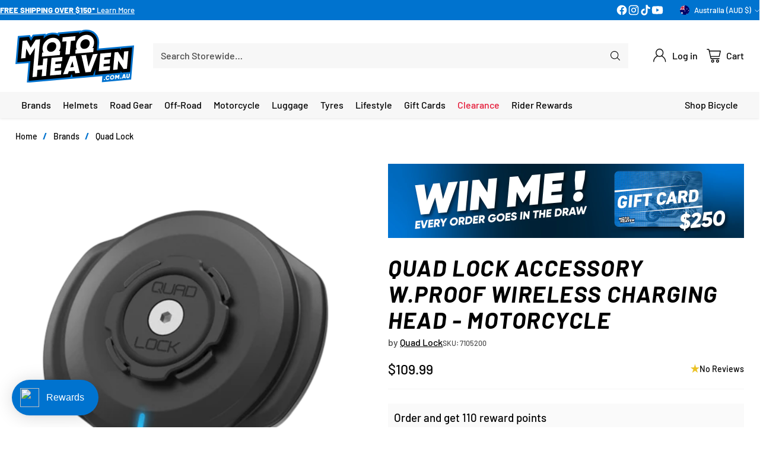

--- FILE ---
content_type: text/css
request_url: https://motoheaven.com.au/cdn/shop/t/208/assets/custom.css?v=157504018455925509491768539490
body_size: 5140
content:
.filter-form .filter-item:has(input[type=checkbox]:disabled){display:none}.filter-form .filter-form__group:not(:has(.filter-item input:not(:disabled))){display:none}.t-subdued{font-size:var(--font-size-body-100);-webkit-text-decoration-color:rgba(0,0,0,.3);text-decoration-color:#0000004d}.image-block__inner{position:relative;overflow:hidden}@media (min-width: 1024px){.quick-filters__filters{margin-bottom:32px;margin-bottom:var(--spacing-8)}}.quick-filters__filters{margin-bottom:24px;margin-bottom:var(--spacing-6)}.quick-filters__filters{display:grid;grid-template-columns:repeat(18,minmax(0,1fr));grid-template-rows:1fr;grid-auto-rows:1fr}.quick-filter{grid-column:span 2}@media (max-width: 1023px){.quick-filter{grid-column:span 6}.quick-filters__filters>div.filter-item:nth-of-type(1):nth-last-of-type(1){grid-column:7 / span 6}.quick-filters__filters>div.filter-item:nth-of-type(1):nth-last-of-type(2){grid-column:4 / span 6}.quick-filters__filters>div.filter-item:nth-of-type(2):nth-last-of-type(1){grid-column:10 / span 6}.quick-filters__filters>div.filter-item:nth-of-type(4):nth-last-of-type(1){grid-column:7 / span 6}.quick-filters__filters>div.filter-item:nth-of-type(4):nth-last-of-type(2){grid-column:4 / span 6}.quick-filters__filters>div.filter-item:nth-of-type(5):nth-last-of-type(1){grid-column:10 / span 6}.quick-filters__filters>div.filter-item:nth-of-type(7):nth-last-of-type(1){grid-column:7 / span 6}.quick-filters__filters>div.filter-item:nth-of-type(7):nth-last-of-type(2){grid-column:4 / span 6}.quick-filters__filters>div.filter-item:nth-of-type(8):nth-last-of-type(1){grid-column:10 / span 6}}.quick-filters__filter{flex-direction:column;justify-content:flex-start;min-height:0;min-width:0;position:relative;display:inline-flex;justify-content:center;align-items:center;padding:8px;padding:var(--spacing-2) var(--spacing-2);text-align:center}.quick-filters__filter .collection-item__image__wrap{margin:0!important;height:100%;width:100%}.filter-item__chip img{transition:filter .2s ease,opacity .2s ease;filter:none;opacity:.9}[data-filter-object-type=subcollection] .filter-item__content-inner .filter-item__chip:hover{background-color:var(--color-button-secondary-background-hover)!important}.quick-filter[data-filter-object-type=subcollection] .filter-item__content-inner .filter-item__sub-label{color:#ffa600}.quick-filter[data-filter-object-type=quickfilter] .filter-item__checkbox:not(:checked)+.filter-item__content-inner .filter-item__sub-label{color:#0073cf}.filter-item__checkbox:checked+.filter-item__content-inner .filter-item__chip img[svg-image=true]{filter:brightness(0) invert(1);opacity:1}.filter-item input[type=checkbox]:disabled~.filter-item__content-inner .filter-item__chip img{filter:grayscale(1);opacity:.3}.quick-filter .filter-item__chip{justify-content:flex-start}.quick-filter .filter-item__chip .filter-item__label{white-space:normal;overflow-wrap:normal;word-break:keep-all}.quick-filters__filter .product-badge{position:absolute;z-index:1}.item-layout-toggle__button{background:var(--color-button-tertiary-background)!important}@media (min-width: 720px){.filter-topbar__sort-toggle.btn:not([disabled]):hover,.filter-topbar__sort-toggle.btn:not([disabled]):focus{box-shadow:none!important;background-color:var(--color-btn-bg-hover)!important}.filter-topbar__sort-toggle.btn{min-height:var(--desktop-button-height)!important;padding:8px 28px!important;padding:var(--spacing-2) var(--spacing-7)!important}}@media (min-width: 720px){filter-sidebar[aria-hidden=true] .collection__products,[data-collection-columns="4"] .collection__products,[data-collection-columns="5"] .collection__products{grid-template-columns:repeat(5,minmax(0,1fr));grid-auto-rows:1fr}}.quick-links__link[data-grayscale=true]{filter:grayscale(1);transition:filter .2s ease!important}.quick-links__link[data-grayscale=true]:hover{filter:grayscale(0)}@media (min-width: 480px){.contact-form__wrapper{grid-template-columns:repeat(12,1fr)}.contact-form__item--quarter-width{grid-column:span 3!important}.contact-form__item--third-width{grid-column:span 4!important}.contact-form__item--half-width{grid-column:span 6!important}.contact-form__item--full-width{grid-column:span 12!important}.contact-form__input-wrapper{grid-column:span 3}}.free-shipping-bar[data-has-bulky-item=true] .free-shipping-bar__bar-progress{background-color:var(--color-free-shipping-bar-bulky)}body:has(.free-shipping-bar[data-has-bulky-item=true]) .header__cart-link-count{background-color:var(--color-free-shipping-bar-bulky);color:var(--color-text)}.popup.popup--has-image .popup__image>img{object-fit:cover!important}.section-blocks__image{margin-top:8px;margin-top:var(--spacing-2);margin-bottom:8px;margin-bottom:var(--spacing-2)}.product__chip{transition:background-color .2s ease;background-color:var(--color-text-alpha-01)!important;border:0px!important;box-shadow:none!important}.product__chip:hover{background-color:var(--color-text-alpha-05)!important}.product__chip.selected{background-color:var(--color-accent)!important;color:var(--color-background)!important;box-shadow:none!important;border:none!important}.product__chip.disabled.selected{opacity:.4!important}@media (min-width: 960px){.product[data-gallery-size=none] .product__primary{grid-template-columns:0fr 100fr;grid-gap:0vw}}.main>.shopify-section:not(:first-child) .product-item,.main>.shopify-section:not(:first-child) .grid-item__inner,.main>.shopify-section:not(:first-child) .background-image,.main>.shopify-section:not(:first-child) .image-overlay,.main>.shopify-section:not(:first-child) .video-hero__media-container,.main>.shopify-section:not(:first-child) .section-blocks__image img,.meganav__secondary .image{border-radius:0}.tabbed-collections__tab-buttons-wrapper{scrollbar-width:thin}.tabbed-collections__products:has(.product-item[data-quantity-in-cart]:not([data-quantity-in-cart="0"])) .collection-view-all-tile[checkbox=true] .collection-view-all-tile__overlay-content{background-color:var(--color-text-success)}.tabbed-collections__products:has(.product-item[data-quantity-in-cart]:not([data-quantity-in-cart="0"])) .collection-view-all-tile[checkbox=true] .collection-view-all-tile__overlay-content .overlay-content__text-container{color:var(--color-background)}.tabbed-collections__products:has(.product-item[data-quantity-in-cart]:not([data-quantity-in-cart="0"])) .collection-view-all-tile[checkbox=true] .collection-view-all-tile__overlay-content .overlay-content__text-container .icon-checkmark{opacity:1!important}.collection-view-all-tile__overlay-content{transition:background-color .2s ease!important}.overlay-content__text-container{transition:color .2s ease!important}.overlay-content__text-container .icon-checkmark{transition:opacity .2s ease!important;opacity:0}.collection-view-all-tile[data-color-scheme=default],.collection-view-all-tile[data-color-scheme=soft],.collection-view-all-tile{box-shadow:none}.pagination__list{width:100%}.pagination__item{flex-grow:1;max-width:360px}.pagination__item.btn{padding:0!important}.pagination__item.btn[data-type=arrow] a{padding:12px 28px;padding:var(--button-padding);width:100%;height:100%}.pagination__item.btn:not([data-type=arrow]){display:none}.pagination__item.btn[data-type=arrow]:has(>span[aria-hidden=true]){display:none}.navigation__links-list li{transition:color .2s ease,background-color .2s ease}.navigation__links-list>li:has(>a:hover),.navigation__links-list>li:has(>a[aria-expanded=true]){background-color:var(--color-text-alpha-05)}.navigation__links-list>li[data-featured-link-1]{color:var(--color-text-featured-link-1)!important;transition:color .2s ease,background-color .2s ease}.navigation__links-list>li[data-featured-link-1]:has(>a:hover),.navigation__links-list>li[data-featured-link-1]:has(>a[aria-expanded=true]){background:var(--color-hover-background-featured-link-1)!important;color:var(--color-hover-text-featured-link-1)!important}.navigation__links-list>li[data-featured-link-1] span:before{background:var(--color-hover-text-featured-link-1)!important}.navigation__links-list>li[data-featured-link-2]{color:var(--color-text-featured-link-2)!important;transition:color .2s ease,background-color .2s ease}.navigation__links-list>li[data-featured-link-2]:has(>a:hover),.navigation__links-list>li[data-featured-link-2]:has(>a[aria-expanded=true]){background:var(--color-hover-background-featured-link-2)!important;color:var(--color-hover-text-featured-link-2)!important}.navigation__links-list>li[data-featured-link-2] span:before{background:var(--color-hover-text-featured-link-2)!important}@media (min-width: 960px){.navigation__links-list{-moz-column-gap:8px;column-gap:8px;-moz-column-gap:var(--spacing-2);column-gap:var(--spacing-2)}.header__nav-bar .navigation__links-list>li{padding:var(--navigation-bar-link-padding) var(--navigation-bar-link-padding)}.header__nav-bar .navigation__links-list>lidiv:has(div.a) a:hover{background-color:var(--color-text-alpha-05)}}.header__nav-bar .header__links>ul>li>[data-link] .link-hover:before{height:4px;top:calc(100% + var(--spacing-2) - 2px)}.btn.btn--text-link{text-decoration:none!important}.btn.btn--tertiary{box-shadow:none!important;--color-btn-bg-hover: var(--color-button-secondary-background-hover) !important;transition:color .2s ease,background-color .2s ease!important}.btn.btn--tertiary:hover:not([disabled]){box-shadow:none!important;background-color:var(--color-btn-bg-hover)!important}.input{border:0px solid var(--color-border-input)}.product-list,.newsletter{background-color:var(--color-background);color:var(--color-text)}.newsletter input{background-color:#fff}.rich-text{background-color:var(--color-background);color:var(--color-text)}.rich-text__inner{text-align:var(--content-alignment);background-color:var(--color-background);color:var(--color-text);position:relative}.grid-item__inner-sizing{margin-top:100%}.grid-item{display:inline-block;position:relative}.grid__inner{position:relative}.grid-item__inner{display:flex;height:auto;min-height:100%;overflow:auto}.grid-item__text-container-wrapper{height:auto;width:auto;min-height:100%;min-width:100%;overflow:visible}.grid-item-aspect-ratio--landscape .grid-item__inner:after{content:"";display:block;padding-bottom:66.66%}.grid-item-aspect-ratio--portrait .grid-item__inner:after{content:"";display:block;padding-bottom:150%}.grid-item-aspect-ratio--landscape_alt .grid-item__inner:after{content:"";display:block;padding-bottom:80%}.grid-item-aspect-ratio--portrait_alt .grid-item__inner:after{content:"";display:block;padding-bottom:125%}.grid-item-aspect-ratio--landscape_wide_alt .grid-item__inner:after{content:"";display:block;padding-bottom:56.25%}.grid-item-aspect-ratio--landscape_ultrawide_alt .grid-item__inner:after{content:"";display:block;padding-bottom:42.85%}.grid-item-aspect-ratio--square .grid-item__inner:after{content:"";display:block;padding-bottom:100%}@media (max-width: 959px){.grid-item-aspect-ratio-mobile--landscape .grid-item__inner:after{content:"";display:block;padding-bottom:66.66%}.grid-item-aspect-ratio-mobile--portrait .grid-item__inner:after{content:"";display:block;padding-bottom:150%}.grid-item-aspect-ratio-mobile--landscape_alt .grid-item__inner:after{content:"";display:block;padding-bottom:80%}.grid-item-aspect-ratio-mobile--portrait_alt .grid-item__inner:after{content:"";display:block;padding-bottom:125%}.grid-item-aspect-ratio-mobile--landscape_wide_alt .grid-item__inner:after{content:"";display:block;padding-bottom:56.25%}.grid-item-aspect-ratio-mobile--landscape_ultrawide_alt .grid-item__inner:after{content:"";display:block;padding-bottom:42.85%}.grid-item-aspect-ratio-mobile--square .grid-item__inner:after{content:"";display:block;padding-bottom:100%}}.collapsible-row-list-item{background-color:var(--color-text-alpha-01)!important;border:0px solid var(--color-text-alpha-01)!important}.collapsible-row-list-item:hover{background-color:var(--color-text-alpha-05)!important;transition:background-color .2s ease!important}.collapsible-row-list-item[data-open=true]{background-color:var(--color-text-alpha-05)!important}.segment-bar{display:flex;margin-left:-6px}.segment-bar__segment{flex:1 0 0;margin-left:6px;height:4px;background:var(--color-text);opacity:.1}.segment-bar__segment--filled{background:var(--color-accent);opacity:1}.feature-rating__labels{display:flex;margin-top:8px;font-size:var(--smaller-text-size-1);line-height:1.4}.feature-rating__label-left{flex:1 0 0;text-align:start;margin-inline-end:16px}.feature-rating__label-middle{flex:1 0 0;text-align:center}.feature-rating__label-right{flex:1 0 0;text-align:end;margin-inline-start:10px}.scrolling-image-list{position:relative;color:rgb(var(--text-color));transition:color .5s ease,background .5s ease}.scrolling-image-list .h2{color:currentColor}.scrolling-image-list .segment-bar__segment{transition:background-color .5s ease}@media (min-width: 768px){.scrolling-image-list .scrolling-image-list__image{margin-left:auto;margin-right:auto;max-width:var(--image-width)}}@media (max-width: 767.98px){.scrolling-image-list{overflow:hidden}.scrolling-image-list .column{margin-bottom:0}}.scrolling-image-list .feature-rating-row:last-child{margin-top:2em}.scrolling-image-list .feature-rating-row:not(:last-child){margin-bottom:2em}.scrolling-image-list__content--with-icon{margin-left:50px}.scrolling-image-list__content--with-icon .icon{float:left;margin-left:-60px;margin-top:calc(var(--icon-size) * -.5 + .9em)}.scrolling-image-list__subheading-with-icon{margin-left:50px}.scrolling-image-list__content--icon-beside-rating .icon{margin-top:calc(var(--icon-size) * -.5 + 2px)}.scrolling-image-list__background{position:absolute;top:0;left:0;height:100%;width:100%;background:var(--background);opacity:0;transition:opacity .5s ease}.scrolling-image-list__background[data-index="1"]{opacity:1}.scrolling-image-list-dots{margin-bottom:10px}.scrolling-image-list-dots__dot{flex:0 0 auto;margin:0 4px;height:11px;width:11px;border-radius:100%;opacity:.2;border:1.5px solid currentColor;transition:all .25s ease}@media (max-width: 767.98px){.scrolling-image-list{--larger-section-padding-mobile: 20px;--largest-section-padding: 20px}.scrolling-image-list__image{padding:0 20px}.scrolling-image-list__content{padding-left:20px;padding-right:20px}.scrolling-image-list__content--with-icon{padding-inline-start:15px;padding-inline-end:30px}}@media (min-width: 768px){.scrolling-image-list .slider__item:not(:last-child){margin-bottom:var(--largest-section-padding)}.no-js .feature-text-paired{margin-top:var(--section-padding);margin-bottom:var(--section-padding)}.scrolling-image-list__content-column{z-index:1}.js .scrolling-image-list__image{opacity:.25;transition:.5s ease}.js .scrolling-image-list__content-column{position:relative}.js .scrolling-image-list__content-area{position:var(--scrolling-image-list-content-position, absolute);top:0;left:0;width:var(--scrolling-image-list-content-width, 100%);transform:translate(var(--scrolling-image-list-content-offset-x, 0),var(--scrolling-image-list-content-offset-y, 0))}.js .scrolling-image-list__content-area .feature-text-paired{position:relative;margin-top:0;margin-bottom:0}.js .scrolling-image-list__content-list{position:relative}.js .scrolling-image-list__content:not(:first-child){position:absolute;top:0;left:0;width:100%}.js .scrolling-image-list__content--with-icon:not(:first-child){width:calc(100% - 50px)}.js .scrolling-image-list__content{visibility:var(--content-visibility, hidden);opacity:0;transition:opacity .4s ease var(--content-fade-delay, 0s),visibility .4s ease var(--content-fade-delay, 0s)}}.quick-links__link[data-link-color=tertiary]:hover:after,.quick-links__link[data-link-color=tertiary]:focus:after{background-color:var(--color-button-tertiary-background-darken-5)}.quick-links__link[data-link-color=tertiary]:after{background-color:transparent!important}.quick-links__inner>.section-header{max-width:calc(var(--max-width) + calc(var(--space-outer)* 2));margin:0 auto;padding:0 16px;padding:var(--space-outer)}.quick-search__type-select>option{color:var(--color-text)}.accent-overide{color:var(--color-accent)!important}@media (min-width: 960px){.header__content-segment{justify-content:center}.header.header--has-full-width-search .header__quick-search-bar{max-width:1000px}}@media (max-width: 959px){.quick-search__type-select-wrapper{display:none}}.filter-form__list[data-has-chips=true][data-chip-layout="2col"] li:nth-last-child(1):nth-child(odd){grid-column:span 2}@media (min-width: 720px){.filter-item+.filter-item:not([data-filter-item-type=chip]){margin-top:var(--spacing-1)!important}}.filter-item__chip{transition:background-color .2s ease;background-color:var(--color-button-tertiary-background)!important;border:0px!important;box-shadow:none!important}.filter-item__content>input[type=checkbox]:not(:disabled):not(:checked)~.filter-item__content-inner .filter-item__chip:hover{background-color:var(--color-button-secondary-background-hover)!important}.filter-item__content>input[type=checkbox]:checked~.filter-item__content-inner .filter-item__chip:hover{background-color:var(--color-button-primary-background-hover)!important}.filter-item__checkbox:checked+.filter-item__content-inner .filter-item__chip{background-color:var(--color-accent)!important;color:var(--color-background)!important}.filter-sidebar{--sidebar-width: 325px}.filter-item__content-inner .filter-input__input{transition:background-color .2s ease;background-color:var(--color-button-tertiary-background)!important;border:0px!important}.filter-item__content>input[type=checkbox]:not(:disabled):not(:checked)~.filter-item__content-inner:hover .filter-input__input{background-color:var(--color-button-secondary-background-hover)!important}.filter-item__content>input[type=checkbox]:checked~.filter-item__content-inner:hover .filter-input__input{background-color:var(--color-button-primary-background-hover)!important}.filter-item__checkbox:checked+.filter-item__content-inner .filter-item__toggle{background-color:var(--color-accent)!important;border:1px solid var(--color-accent)!important}.filter-item__checkbox:checked+.filter-item__content-inner .filter-input__input{border-color:var(--color-accent)!important;background-color:var(--color-accent)!important}.active-filters__active-filter{background-color:var(--color-accent);color:var(--color-background)}.noUi-connect{background:var(--color-accent)!important}.footer__image{margin-top:0!important}.product__media .image__img{-o-object-fit:contain;object-fit:contain;-o-object-fit:var(--object-fit, contain);object-fit:var(--object-fit, contain)}[data-item-layout=grid] .product-item__inner .product-item__text_group_secondary,:not([data-item-layout]) .product-item__inner .product-item__text_group_secondary{justify-content:flex-end}.product-item-holder[data-grid-style=bordered_grid] .product-item .product-item__media-wrapper,.product-item-holder[data-grid-style=colored_tile] .product-item .product-item__media-wrapper{margin:12px;margin:var(--spacing-3)}.collection-banner__breadcrumbs{width:100%}.breadcrumbs__icon{color:var(--color-accent);font-weight:700;bottom:0}@media (max-width: 959px){.breadcrumbs{text-align:center;justify-content:center}}@media (min-width: 960px){.collection-banner__description{max-width:2000px}}@media (max-width: 959px){.collection-banner__text-container-heading{text-align:center}.collection-banner__text-container{justify-content:var(--text-horizontal-position-mobile);width:auto}.collection-banner__text-container-inner{display:flex;flex-direction:column;align-items:var(--text-horizontal-position-mobile)}.truncate-wrapper__content{align-items:var(--text-horizontal-position-mobile)!important}.collection-banner__text-container-wrapper{align-items:var(--text-vertical-position-mobile)}}.collection-banner[data-show-collection-image=true] .collection-banner-inner{padding-bottom:0}.collection-banner__text-container-inner{max-width:100%!important}.section-blocks__badge{margin-top:12px;margin-top:var(--spacing-3);margin-bottom:12px;margin-bottom:var(--spacing-3)}.slideshow-slide__image-link,.slideshow-slide__overlay,.slideshow-slide__text-container-wrapper{z-index:9}.slideshow-navigation{z-index:10}.quick-search__submit[data-color-source=search_field]{background-color:var(--color-background-input)}.popup.popup--has-image .popup__image>img{object-fit:contain}.meganav__nav ul[depth="0"]>li:not(.has-children)+.has-children{margin-top:var(--spacing-2)}.meganav__nav ul[depth="0"]>li.has-children{margin-top:var(--spacing-2)}.meganav__nav ul[depth="0"]>li:first-child{margin-top:0!important}.meganav__nav li:not(:first-child){margin-top:var(--spacing-1)}.meganav[data-meganav-icons=standard] .meganav__nav h4.has-children{margin-bottom:0}.meganav[data-meganav-icons=standard] .meganav__nav>ul>li h4{display:flex;align-items:center;flex-direction:row;flex-wrap:nowrap;justify-content:flex-start}.meganav[data-meganav-icons=standard] .meganav__list-grandchild{display:flex;flex-wrap:nowrap;flex-direction:column;align-items:flex-start}.meganav[data-meganav-icons=hero] .meganav__nav>ul>li h4{display:flex;justify-content:center;flex-direction:column;flex-wrap:nowrap;align-items:center}.meganav[data-meganav-icons=standard] .meganav__nav>ul>li h4:hover{color:var(--color-accent)!important;text-decoration:none!important}.meganav[data-meganav-icons=hero] .meganav__list-grandchild{display:flex;justify-content:center;flex-direction:column;flex-wrap:nowrap;align-items:center}#launcher-wrapper{z-index:99!important}.easysearch-container{padding:0!important}.mobile-menu__viewport [data-pane-key]:not([data-pane-key=home])[data-menu-depth="1"] .mobile_menu__promo_blocks[data-position=top]{margin-top:0!important}.mobile_menu__promo_blocks[data-position=top] .mobile-menu-block-promoted-text:last-child{margin-bottom:0!important}.mobile-menu__item.mobile-menu__item--heading .mobile-menu__link span,.mobile-menu__item.mobile-menu__item--header .mobile-menu__item--heading-content{color:var(--color-accent)!important}.mobile-menu__item{word-break:keep-all}.mobile-menu__item.mobile-menu__item--heading .mobile-menu__link{float:left;display:inline}.mobile-menu__item.mobile-menu__item--callout{margin-bottom:0}.mobile-menu__item.mobile-menu__item--heading{box-shadow:inset -1px -1px 0 0 var(--color-text-popups-drawers-no-transparency-alpha-10)}[data-depth="0"] .mobile-menu__tiles>li>a>.icon.icon-chevron{display:none}[data-depth="1"] .mobile-menu__tiles>li>a>.icon.icon-chevron{display:none}[data-depth="0"] .mobile-menu__tiles,[data-depth="1"] .mobile-menu__tiles{grid-column-gap:0;grid-row-gap:0;display:grid;grid-template-columns:repeat(12,minmax(0,1fr));grid-template-rows:1fr;grid-auto-rows:1fr}[data-depth="0"] .mobile-menu__tiles>li{grid-column:span 6}[data-depth="1"] .mobile-menu__tiles>li{grid-column:span 4}.mobile-menu__tiles>li{background-color:#fff;box-shadow:inset -1px -1px 0 0 var(--color-text-popups-drawers-no-transparency-alpha-10);min-width:0;overflow:hidden}[data-depth="0"] .mobile-menu__tiles>li>a{justify-content:center;flex-direction:column;text-align:center;padding-top:0}[data-depth="1"] .mobile-menu__tiles>li>a{justify-content:center;flex-direction:column;text-align:center;padding-top:0}[data-depth="2"] .mobile-menu__tiles>li>a>img{display:none}.product-item[data-in-stock=false] img,.product-item[data-in-stock=false] .product-item__meta{opacity:.4}.search__results{grid-template-columns:repeat(2,minmax(0,1fr))}@media (min-width: 720px){.search__results{grid-template-columns:repeat(4,minmax(0,1fr));grid-auto-rows:1fr}[data-search-columns="3"] .search__results{grid-template-columns:repeat(3,minmax(0,1fr));grid-auto-rows:1fr}[data-search-columns="4"] .search__results{grid-template-columns:repeat(4,minmax(0,1fr));grid-auto-rows:1fr}[data-search-columns="5"] .search__results{grid-template-columns:repeat(5,minmax(0,1fr));grid-auto-rows:1fr}}.collection__products{grid-template-columns:repeat(2,minmax(0,1fr))}@media (min-width: 720px){.collection__products{grid-template-columns:repeat(3,minmax(0,1fr));grid-auto-rows:1fr}[data-collection-columns="2"] .collection__products{grid-template-columns:repeat(2,minmax(0,1fr));grid-auto-rows:1fr}[data-collection-columns="3"] .collection__products{grid-template-columns:repeat(3,minmax(0,1fr));grid-auto-rows:1fr}[data-collection-columns="4"] .collection__products,[data-collection-columns="5"] .collection__products{grid-template-columns:repeat(4,minmax(0,1fr));grid-auto-rows:1fr}@media (min-width: 1280px){[data-collection-columns="5"] .collection__products{grid-template-columns:repeat(5,minmax(0,1fr));grid-auto-rows:1fr}}}.quick-links__link{flex-direction:column;justify-content:flex-start;justify-content:center;min-height:0;min-width:0}.quick-links__link[data-custom-color=false]:after{background-color:var(--color-text-alpha-01)}.quick-links__link[data-custom-color=true]:after{background-color:transparent}.quick-links__link:hover:after,.quick-links__link:focus:after{background-color:var(--color-text-alpha-05)}@media (min-width: 720px){.quick-links[data-layout-desktop=slider] .quick-links__link{flex-basis:100%;min-width:122.5px;max-width:122.5px}}@media (min-width: 1296px){[data-scroll-container][data-axis=horizontal] .scroll-button[data-position=end]{right:-48px}[data-scroll-container][data-axis=horizontal] .scroll-button[data-position=start]{left:-48px}}@media (max-width: 959px){.quick-links[data-layout-mobile=three_col] .quick-links__links{display:grid;grid-template-columns:repeat(12,minmax(0,1fr));grid-auto-rows:1fr}.quick-links[data-layout-mobile=three_col] .quick-links__links>a{grid-column:span 4}.quick-links[data-layout-mobile=three_col] .quick-links__links>button{grid-column:span 4}}@media (max-width: 959px){.quick-links[data-layout-mobile=two_col] .quick-links__links{display:grid;grid-template-columns:repeat(12,minmax(0,1fr));grid-auto-rows:1fr}.quick-links[data-layout-mobile=two_col] .quick-links__links>a{grid-column:span 6}.quick-links[data-layout-mobile=two_col] .quick-links__links>button{grid-column:span 6}}@media (max-width: 959px){.quick-links[data-layout-mobile=one_col] .quick-links__links{display:grid;grid-template-columns:repeat(12,minmax(0,1fr));grid-auto-rows:1fr}.quick-links[data-layout-mobile=one_col] .quick-links__links>a{grid-column:span 12}.quick-links[data-layout-mobile=one_col] .quick-links__links>button{grid-column:span 12}}@media (max-width: 959px){.quick-links[data-layout-mobile=two_col] .quick-links__links[data-columns-adapt="1"] a:nth-child(1){grid-column:4 / 10}}@media (max-width: 959px){.quick-links[data-layout-mobile=two_col] .quick-links__links[data-columns-adapt="3"] a:nth-child(3){grid-column:4 / 10}}@media (max-width: 959px){.quick-links[data-layout-mobile=two_col] .quick-links__links[data-columns-adapt="5"] a:nth-child(5){grid-column:4 / 10}}@media (max-width: 959px){.quick-links[data-layout-mobile=two_col] .quick-links__links[data-columns-adapt="7"] a:nth-child(7){grid-column:4 / 10}}@media (max-width: 959px){.quick-links[data-layout-mobile=two_col] .quick-links__links[data-columns-adapt="9"] a:nth-child(9){grid-column:4 / 10}}@media (max-width: 959px){.quick-links[data-layout-mobile=two_col] .quick-links__links[data-columns-adapt="11"] a:nth-child(11){grid-column:4 / 10}}@media (max-width: 959px){.quick-links[data-layout-mobile=two_col] .quick-links__links[data-columns-adapt="13"] a:nth-child(13){grid-column:4 / 10}}@media (max-width: 959px){.quick-links[data-layout-mobile=three_col] .quick-links__links[data-columns-adapt="1"] a:nth-child(1){grid-column:5 / 9}}@media (max-width: 959px){.quick-links[data-layout-mobile=three_col] .quick-links__links[data-columns-adapt="2"] a:nth-child(1){grid-column:3 / 7}}@media (max-width: 959px){.quick-links[data-layout-mobile=three_col] .quick-links__links[data-columns-adapt="4"] a:nth-child(4){grid-column:5 / 9}}@media (max-width: 959px){.quick-links[data-layout-mobile=three_col] .quick-links__links[data-columns-adapt="5"] a:nth-child(4){grid-column:3 / 7}}@media (max-width: 959px){.quick-links[data-layout-mobile=three_col] .quick-links__links[data-columns-adapt="7"] a:nth-child(7){grid-column:5 / 9}}@media (max-width: 959px){.quick-links[data-layout-mobile=three_col] .quick-links__links[data-columns-adapt="8"] a:nth-child(7){grid-column:3 / 7}}@media (max-width: 959px){.quick-links[data-layout-mobile=three_col] .quick-links__links[data-columns-adapt="10"] a:nth-child(10){grid-column:5 / 9}}@media (max-width: 959px){.quick-links[data-layout-mobile=three_col] .quick-links__links[data-columns-adapt="11"] a:nth-child(10){grid-column:3 / 7}}@media (max-width: 959px){.quick-links[data-layout-mobile=three_col] .quick-links__links[data-columns-adapt="13"] a:nth-child(13){grid-column:5 / 9}}@media (max-width: 959px){.quick-links[data-layout-mobile=three_col] .quick-links__links[data-columns-adapt="14"] a:nth-child(13){grid-column:3 / 7}}@media (max-width: 959px){.quick-links[data-layout-mobile=three_col] .quick-links__links[data-columns-adapt="16"] a:nth-child(16){grid-column:5 / 9}}@media (max-width: 959px){.quick-links[data-layout-mobile=three_col] .quick-links__links[data-columns-adapt="17"] a:nth-child(16){grid-column:3 / 7}}@media (max-width: 959px){.quick-links[data-layout-mobile=three_col] .quick-links__links[data-columns-adapt="19"] a:nth-child(19){grid-column:5 / 9}}@media (max-width: 959px){.quick-links[data-layout-mobile=three_col] .quick-links__links[data-columns-adapt="20"] a:nth-child(19){grid-column:3 / 7}}@media (max-width: 959px){.quick-links[data-layout-mobile=three_col] .quick-links__links[data-columns-adapt="22"] a:nth-child(22){grid-column:5 / 9}}@media (max-width: 959px){.quick-links[data-layout-mobile=three_col] .quick-links__links[data-columns-adapt="23"] a:nth-child(22){grid-column:3 / 7}}@media (max-width: 959px){.quick-links[data-layout-mobile=three_col] .quick-links__links[data-columns-adapt="25"] a:nth-child(25){grid-column:5 / 9}}@media (max-width: 959px){.quick-links[data-layout-mobile=three_col] .quick-links__links[data-columns-adapt="26"] a:nth-child(25){grid-column:3 / 7}}@media (max-width: 959px){.quick-links[data-layout-mobile=three_col] .quick-links__links[data-columns-adapt="28"] a:nth-child(28){grid-column:5 / 9}}@media (max-width: 959px){.quick-links[data-layout-mobile=three_col] .quick-links__links[data-columns-adapt="29"] a:nth-child(28){grid-column:3 / 7}}@media (min-width: 960px){.quick-links[data-layout-desktop=column_adapt] .quick-links__links[data-columns-adapt="4"]{display:grid;grid-template-columns:repeat(4,minmax(0,1fr));grid-auto-rows:1fr}}@media (min-width: 960px){.quick-links[data-layout-desktop=column_adapt] .quick-links__links[data-columns-adapt="5"]{display:grid;grid-template-columns:repeat(5,minmax(0,1fr));grid-auto-rows:1fr}}@media (min-width: 960px){.quick-links[data-layout-desktop=column_adapt] .quick-links__links[data-columns-adapt="6"]{display:grid;grid-template-columns:repeat(6,minmax(0,1fr));grid-auto-rows:1fr}}@media (min-width: 960px){.quick-links[data-layout-desktop=column_adapt] .quick-links__links[data-columns-adapt="7"]{display:grid;grid-template-columns:repeat(7,minmax(0,1fr));grid-auto-rows:1fr}}@media (min-width: 960px){.quick-links[data-layout-desktop=column_adapt] .quick-links__links[data-columns-adapt="8"]{display:grid;grid-template-columns:repeat(8,minmax(0,1fr));grid-auto-rows:1fr}}@media (min-width: 960px){.quick-links[data-layout-desktop=column_adapt] .quick-links__links[data-columns-adapt="9"]{display:grid;grid-template-columns:repeat(9,minmax(0,1fr));grid-auto-rows:1fr}}@media (min-width: 960px){.quick-links[data-layout-desktop=column_adapt] .quick-links__links[data-columns-adapt="10"]{display:grid;grid-template-columns:repeat(10,minmax(0,1fr));grid-auto-rows:1fr}}@media (min-width: 960px){.quick-links[data-layout-desktop=column_adapt] .quick-links__links[data-columns-adapt="11"]{display:grid;grid-template-columns:repeat(11,minmax(0,1fr));grid-auto-rows:1fr}}@media (min-width: 960px){.quick-links[data-layout-desktop=column_adapt] .quick-links__links[data-columns-adapt="12"]{display:grid;grid-template-columns:repeat(12,minmax(0,1fr));grid-auto-rows:1fr}}@media (min-width: 960px){.quick-links[data-layout-desktop=column_adapt] .quick-links__links[data-columns-adapt="13"]{display:grid;grid-template-columns:repeat(7,minmax(0,1fr));grid-auto-rows:1fr}}@media (min-width: 960px){.quick-links[data-layout-desktop=column_adapt] .quick-links__links[data-columns-adapt="14"]{display:grid;grid-template-columns:repeat(7,minmax(0,1fr));grid-auto-rows:1fr}}@media (min-width: 960px){.quick-links[data-layout-desktop=column_adapt] .quick-links__links[data-columns-adapt="15"]{display:grid;grid-template-columns:repeat(8,minmax(0,1fr));grid-auto-rows:1fr}}@media (min-width: 960px){.quick-links[data-layout-desktop=column_adapt] .quick-links__links[data-columns-adapt="16"]{display:grid;grid-template-columns:repeat(8,minmax(0,1fr));grid-auto-rows:1fr}}@media (min-width: 960px){.quick-links[data-layout-desktop=column_adapt] .quick-links__links[data-columns-adapt="17"]{display:grid;grid-template-columns:repeat(9,minmax(0,1fr));grid-auto-rows:1fr}}@media (min-width: 960px){.quick-links[data-layout-desktop=column_adapt] .quick-links__links[data-columns-adapt="18"]{display:grid;grid-template-columns:repeat(9,minmax(0,1fr));grid-auto-rows:1fr}}@media (min-width: 960px){.quick-links[data-layout-desktop=column_adapt] .quick-links__links[data-columns-adapt="19"]{display:grid;grid-template-columns:repeat(10,minmax(0,1fr));grid-auto-rows:1fr}}@media (min-width: 960px){.quick-links[data-layout-desktop=column_adapt] .quick-links__links[data-columns-adapt="20"]{display:grid;grid-template-columns:repeat(10,minmax(0,1fr));grid-auto-rows:1fr}}@media (min-width: 960px){.quick-links[data-layout-desktop=column_adapt] .quick-links__links[data-columns-adapt="21"]{display:grid;grid-template-columns:repeat(11,minmax(0,1fr));grid-auto-rows:1fr}}@media (min-width: 960px){.quick-links[data-layout-desktop=column_adapt] .quick-links__links[data-columns-adapt="22"]{display:grid;grid-template-columns:repeat(11,minmax(0,1fr));grid-auto-rows:1fr}}@media (min-width: 960px){.quick-links[data-layout-desktop=column_adapt] .quick-links__links[data-columns-adapt="23"]{display:grid;grid-template-columns:repeat(12,minmax(0,1fr));grid-auto-rows:1fr}}@media (min-width: 960px){.quick-links[data-layout-desktop=column_adapt] .quick-links__links[data-columns-adapt="24"]{display:grid;grid-template-columns:repeat(12,minmax(0,1fr));grid-auto-rows:1fr}}@media (min-width: 960px){.quick-links[data-layout-desktop=column_adapt] .quick-links__links[data-columns-adapt="25"]{display:grid;grid-template-columns:repeat(12,minmax(0,1fr));grid-auto-rows:1fr}}@media (min-width: 960px){.quick-links[data-layout-desktop=column_adapt] .quick-links__links[data-columns-adapt="26"]{display:grid;grid-template-columns:repeat(12,minmax(0,1fr));grid-auto-rows:1fr}}@media (min-width: 960px){.quick-links[data-layout-desktop=column_adapt] .quick-links__links[data-columns-adapt="27"]{display:grid;grid-template-columns:repeat(12,minmax(0,1fr));grid-auto-rows:1fr}}@media (min-width: 960px){.quick-links[data-layout-desktop=column_adapt] .quick-links__links[data-columns-adapt="28"]{display:grid;grid-template-columns:repeat(12,minmax(0,1fr));grid-auto-rows:1fr}}@media (min-width: 960px){.quick-links[data-layout-desktop=column_adapt] .quick-links__links[data-columns-adapt="29"]{display:grid;grid-template-columns:repeat(12,minmax(0,1fr));grid-auto-rows:1fr}}@media (min-width: 960px){.quick-links[data-layout-desktop=column_adapt] .quick-links__links[data-columns-adapt="30"]{display:grid;grid-template-columns:repeat(12,minmax(0,1fr));grid-auto-rows:1fr}}@media (min-width: 960px){.quick-links[data-layout-desktop=seven_col] .quick-links__links{display:grid;grid-template-columns:repeat(7,minmax(0,1fr));grid-auto-rows:1fr}}@media (min-width: 960px){.quick-links[data-layout-desktop=eight_col] .quick-links__links{display:grid;grid-template-columns:repeat(8,minmax(0,1fr));grid-auto-rows:1fr}}@media (min-width: 960px){.quick-links[data-layout-desktop=nine_col] .quick-links__links{display:grid;grid-template-columns:repeat(9,minmax(0,1fr));grid-auto-rows:1fr}}@media (min-width: 960px){.quick-links[data-layout-desktop=ten_col] .quick-links__links{display:grid;grid-template-columns:repeat(10,minmax(0,1fr));grid-auto-rows:1fr}}@media (min-width: 960px){.quick-links[data-layout-desktop=eleven_col] .quick-links__links{display:grid;grid-template-columns:repeat(11,minmax(0,1fr));grid-auto-rows:1fr}}@media (min-width: 960px){.quick-links[data-layout-desktop=twelve_col] .quick-links__links{display:grid;grid-template-columns:repeat(12,minmax(0,1fr));grid-auto-rows:1fr}}.product__media>img{-o-object-fit:contain!important;object-fit:contain!important;-o-object-fit:var(--object-fit, contain)!important;object-fit:var(--object-fit, contain)!important}.image-hero__text-container{max-width:1200px!important}@media (max-width: 719.98px){.easysearch-select-holder>img{display:none!important}}@keyframes pulse{0%{box-shadow:0 0 #ff0}70%{box-shadow:0 0 0 10px #0000}to{box-shadow:0 0 #0000}}.product-item .product-badges[data-badge-horizontal-position=left]{left:0}.product-item .product-badges[data-badge-vertical-position=top]{top:12px;top:var(--spacing-3)}.product-item__price[data-type=clearance] s:not(:empty)+[data-price],.product-item__price[data-type=clearance] .displayed-discount{color:var(--color-background-clearance-badge)}.product-item__price-wrap[data-type=clearance] .sale{color:var(--color-background-clearance-badge)}.product-item__price[data-type=clearance] .displayed-discount{background-color:var(--color-products-clearance-price-alpha-05)}.product-badge[data-type=clearance] .product-badge__inner{background-color:var(--color-background-clearance-badge);color:var(--color-text-clearance-badge)}.product-badge[data-type=megasale] .product-badge__inner{background-color:#ff0;color:#000}.product-badge[data-type=megasale]{box-shadow:0 0 #000;animation:pulse 2s infinite}.product-badge[data-type="520"] .product-badge__inner{background-color:var(--color-background-520-badge);color:var(--color-text-520-badge)}.product-badge[data-type=front_rear] .product-badge__inner{background-color:var(--color-background-front-rear-badge);color:var(--color-text-front-rear-badge)}.product-badge[data-type=mips] .product-badge__inner{background-color:#ff0;color:#000}.product-badge[data-type=kineticore] .product-badge__inner{background-color:#47d7ac;color:#fff}.product-badge[data-type=mag] .product-badge__inner{background-color:#005eb7;color:#fff}.product-badge[data-type=bulky] .product-badge__inner{background-color:var(--color-free-shipping-bar-bulky);color:var(--color-text)}.product-badge[data-type=pirelli] .product-badge__inner{background-color:#fd0;color:#ed1c24}.product-badge[data-type=ixon] .product-badge__inner{background-color:#eb690b;color:#fff}.ymm-information{background-color:var(--color-border);margin-bottom:var(--spacing-6)}.ymm-information-box{padding:var(--spacing-4)}.easysearch-select-holder>label{display:none}.easysearch-btn-search-holder>label{display:none}.shopify-policy__title{margin-top:32px;margin-top:var(--spacing-8);margin-bottom:16px;margin-bottom:var(--spacing-4);font-family:var(--font-heading);line-height:var(--line-height-heading);font-weight:var(--font-heading-weight);letter-spacing:0;letter-spacing:var(--font-heading-base-letter-spacing, 0);text-transform:none;text-transform:var(--font-heading-text-transform, none);color:var(--color-text)}.shopify-section.footer__parent{background-color:var(--color-background-footer)!important}.icon-modifiers[data-icon-border=circle] .icon-modifiers__wrapper{padding:0!important}@media (min-width: 720px){.meganav__nav ul[depth="0"]>li{margin-top:var(--spacing-2)}.meganav__nav a{transition:transform .3s,box-shadow .3s,background-color .3s,color .3s,opacity .3s!important}.meganav__nav a:hover{color:var(--color-accent)!important;text-decoration:none!important}.header__nav-bar .header__links>ul>li>[data-link] .link-hover:before{background:var(--color-accent)}.header__icon-with-label-touch:before{background-color:var(--color-accent)!important;color:var(--color-background-header)!important}.header__icon-with-label-touch:hover,.header__icon-with-label-touch.active{color:var(--color-background-header)!important}.header__icon-with-label-touch:hover:before,.header__icon-with-label-touch:active:before,.header__icon-with-label-touch.active:before{opacity:1!important;z-index:0!important}.header__icon-with-label-touch-label{z-index:3!important}.meganav__header{color:var(--color-accent)!important}}.product-item{background-color:var(--color-text-alpha-01)!important;transition:background-color .2s ease!important;height:100%}.product-item:hover,.product-item:focus{background-color:var(--color-text-alpha-05)!important}.collection__products[data-grid-style=colored_tile].standard-grid-spacing[data-standard-grid-spacing-type=product-list]{grid-gap:var(--spacing-1)!important}.product-item__media{mix-blend-mode:multiply!important}.product-item__inner:hover,.product-item__inner:focus-within{z-index:inherit!important}@media (min-width: 720px){.collection__products[data-grid-style=colored_tile].standard-grid-spacing[data-standard-grid-spacing-type=product-list]{grid-gap:var(--spacing-2)!important}}.product-item__spacer{flex-grow:0}.scroll-all-sizes .scroll-slider__slider>*{height:auto}#afterpayModal{color:#000;text-align:center}#afterpayModal .ap-content{padding:40px;overflow:hidden}#afterpayModal img{max-width:80px;width:100%}#afterpayModal .ap-logo{max-width:250px}#afterpayModal h2{font-size:34px;margin-top:.75rem}#afterpayModal .ap-terms{padding-top:.5rem}#afterpayModal .ap-row{display:flex;flex-wrap:wrap;margin-right:-15px;margin-left:-15px}#afterpayModal .ap-col-12,#afterpayModal .ap-col-md-3,#afterpayModal .ap-col-md-4{position:relative;width:100%;padding-right:15px;padding-left:15px}#afterpayModal .ap-col-12{flex:0 0 100%;max-width:100%}@media (min-width: 720px){#afterpayModal .ap-col-md-3{flex:0 0 25%;max-width:25%}}@media (min-width: 720px){#afterpayModal .ap-col-md-4{flex:0 0 20%;max-width:20%}}:root{--max-width: 1500px !important}.announcement-bar__inner,.shopify-policy__container{max-width:var(--max-width)!important}
/*# sourceMappingURL=/cdn/shop/t/208/assets/custom.css.map?v=157504018455925509491768539490 */


--- FILE ---
content_type: text/css
request_url: https://motoheaven.com.au/cdn/shop/t/208/assets/finder.css?v=77825497648173812781767590926
body_size: -296
content:
.section-finder{background-color:var(--color-background);color:var(--color-text);position:relative;z-index:0;max-width:calc(var(--max-width) + (var(--space-outer) * 2));max-width:1832px;max-width:calc(var(--max-width) + calc(var(--space-outer) * 2));margin:0 auto;padding:0 16px;padding:var(--section-style-spacing-top, 0) var(--space-outer) var(--section-style-spacing-bottom, 0)}.finder{display:flex;align-items:flex-end;justify-content:center;white-space:normal;gap:38px}.finder>select,.select__select>select{border:0px solid var(--color-border-input)}@media (min-width: 1025px){.finder{flex-direction:row}}@media (max-width: 1024px){.finder{flex-direction:column}}.meganav__secondary .finder{flex-direction:column}.select__select{text-align:left;position:relative;transition:all .55s cubic-bezier(.25,1,.5,1)}@media (min-width: 1025px){.select__select{width:100%}}@media (max-width: 1024px){.select__select{width:100%}}.dropdown{width:100%;text-align:left;position:relative;background:#fff;transition:all .55s cubic-bezier(.25,1,.5,1);height:100%!important}.dropdown>option{position:absolute;max-height:0;background:#fff;overflow:auto;transition:max-height .55s cubic-bezier(.25,1,.5,1)}.dropdown:focus>option{max-height:289px}.search-button{width:100%}
/*# sourceMappingURL=/cdn/shop/t/208/assets/finder.css.map?v=77825497648173812781767590926 */


--- FILE ---
content_type: image/svg+xml
request_url: https://motoheaven.com.au/cdn/shop/files/Dainese.svg?v=1698976513&width=100
body_size: 470
content:
<?xml version="1.0" encoding="utf-8"?>
<!-- Generator: Adobe Illustrator 16.0.0, SVG Export Plug-In . SVG Version: 6.00 Build 0)  -->
<!DOCTYPE svg PUBLIC "-//W3C//DTD SVG 1.1//EN" "http://www.w3.org/Graphics/SVG/1.1/DTD/svg11.dtd">
<svg version="1.1" id="Layer_1" xmlns="http://www.w3.org/2000/svg" xmlns:xlink="http://www.w3.org/1999/xlink" x="0px" y="0px"
	 width="400px" height="400px" viewBox="0 0 400 400" enable-background="new 0 0 400 400" xml:space="preserve">
<g>
	<path d="M122.783,302.711l-0.337,0.619l-0.063,0.139l-8.069,14.27H86.057l8.18-14.27c0.546-0.928,1.711-1.693,2.628-1.693h25.462
		c0.332,0,0.571,0.313,0.571,0.598C122.897,302.504,122.861,302.57,122.783,302.711 M137.945,296.682H97.25h-0.123h-2.459
		c-1.795,0-4.099,1.441-5.104,3.246L69.379,335.02h6.771l6.923-12.119h28.332l-6.879,12.119h17.214l18.678-32.516
		C142.271,299.266,141.176,296.682,137.945,296.682"/>
	<path d="M195.887,335.02l17.847-31.561l0.4-0.771c0.083-0.148,0.128-0.219,0.128-0.322c0-0.326-0.276-0.605-0.588-0.605h-0.836
		h-23.629c-0.918,0-2.07,0.779-2.609,1.699l-17.834,31.561h-17.113c0,0-0.02,0.035,15.143-26.383l5.025-8.701
		c1.027-1.818,3.314-3.25,5.105-3.25h2.498h39.787c3.201,0,4.317,2.58,2.483,5.824l-18.731,32.51H195.887z"/>
	<path d="M75.051,302.678l-0.377,0.631l-0.072,0.125l-4.979,8.873l-9.1,15.807c-0.512,0.93-1.699,1.66-2.615,1.66l-2.494,0.039
		H31.979l14.941-26.453l0.928-1.617h26.717c0.306,0,0.576,0.313,0.576,0.598C75.141,302.469,75.1,302.537,75.051,302.678
		 M79.56,296.648H33.051l-22.027,38.338l49.064,0.033c1.816,0,4.092-1.48,5.129-3.252l5.017-8.732l11.823-20.566
		C83.893,299.232,82.786,296.648,79.56,296.648"/>
	<path d="M258.15,335.02h-41.853c-2.658,0-4.872-3.141-3.204-6.1c1.634-2.961,15.537-26.814,16.696-28.891
		c1.158-2.086,3.392-3.355,5.554-3.355h45.025l-2.924,5.012h-29.189c-2.165,0-3.591,0.748-4.696,2.707l-4.563,7.719l30.572-0.02
		l-3.036,5.184l-30.364-0.053c0,0-4.555,7.688-5.596,9.416c-1.051,1.719,0.097,3.193,1.915,3.193h28.625L258.15,335.02z"/>
	<polygon points="150.65,296.674 128.072,335.02 144.851,335.02 167.207,296.674 	"/>
	<path d="M303.373,329.889l-18.673-16.48c-1.715-1.576-2.303-4.084-2.303-6.551c0-5.412,4.028-9.672,9.313-10.154
		c0.279-0.021,0.562-0.033,0.847-0.033h41.363l-2.958,4.992l-35.54-0.039l19.403,17.852c1.039,1.199,1.896,3.205,1.896,5.025
		c0,5.822-4.688,10.52-10.497,10.52h-43.43l2.942-5.131H303.373z"/>
	<path d="M366.757,335.02h-41.852c-2.66,0-4.874-3.141-3.205-6.1c1.634-2.961,15.537-26.814,16.696-28.891
		c1.158-2.086,3.392-3.355,5.554-3.355h45.026l-2.925,5.012h-29.189c-2.165,0-3.591,0.748-4.696,2.707l-4.563,7.719l30.572-0.02
		l-3.035,5.184l-30.365-0.053c0,0-4.554,7.688-5.595,9.416c-1.052,1.719,0.096,3.193,1.914,3.193h28.625L366.757,335.02z"/>
	<path fill="#EC1C24" d="M206.571,159.168l28.378-49.141l-28.378,11.341V159.168z M193.413,159.168v-37.8l-28.368-11.341
		L193.413,159.168z M249.134,83.089l45.309-18.108l-94.441,163.568L105.541,64.98l45.412,18.142
		c1.336,0.557,2.786,0.867,4.331,0.867c2.021,0,3.923-0.542,5.548-1.499c11.816-6.839,25.508-10.517,39.169-10.517
		c13.745,0,27.582,3.724,39.481,10.695c1.572,0.823,3.352,1.32,5.245,1.32c1.546,0,3.017-0.311,4.358-0.867L249.134,83.089z"/>
</g>
</svg>


--- FILE ---
content_type: text/javascript; charset=utf-8
request_url: https://motoheaven.com.au/products/quad-lock-waterproof-motorcycle-wireless-charging-head.js
body_size: 2287
content:
{"id":4758833201226,"title":"Quad Lock Accessory W.Proof Wireless Charging Head - Motorcycle","handle":"quad-lock-waterproof-motorcycle-wireless-charging-head","description":"\u003cp\u003eQuad Lock Waterproof Motorcycle - Wireless Charging Head\u003c\/p\u003e\n\u003cp\u003e\u003cstrong\u003eUSB Power Source Required\u003c\/strong\u003e\u003cbr\u003eCompatible with all Quad Lock Motorcycle Mounts\u003cbr\u003e\u003cbr\u003e\u003cstrong\u003eWIRELESS CHARGING HEAD COMPATIBILITY:\u003c\/strong\u003e\u003cbr\u003e\u003c\/p\u003e\n\u003cul\u003e\n\u003cli\u003eiPhone 12 Pro, 12 Pro Max, 12, 12 mini, 11 Pro, 11 Pro Max, 11, SE (2nd Gen), X\/Xs, Xs Max, XR, 8 Plus, 8\u003c\/li\u003e\n\u003cli\u003eSamsung Galaxy S21 Ultra, S21+, S21, Note20 Ultra, Note20, S20 FE, S20 Ultra, S20+, S20, Note10, Note10+, Note9, S10+, S10, S10e, S9+, S9, S8+ and S8\u003c\/li\u003e\n\u003cli\u003eGoogle Pixel 5, 4, 4 XL, 3, 3 XL\u003c\/li\u003e\n\u003cli\u003eHuawei P40 Pro and P30 Pro\u003c\/li\u003e\n\u003cli\u003eThe Wireless Charging Head is not compatible with the Universal Adaptor\u003c\/li\u003e\n\u003cli\u003eFAST CHARGING CAPABILITY\u003c\/li\u003e\n\u003cli\u003eEasily use GPS navigation without draining your smartphones battery. Featuring 5W, 7.5W \u0026amp; 10W charging you can quickly charge your smartphone on the way to your next destination.\u003c\/li\u003e\n\u003c\/ul\u003e\n\u003cp\u003e\u003cbr\u003e\u003cstrong\u003eThe Samsung Galaxy S20 \u0026amp; S21 range will charge wirelessly at a maximum of 5W\u003c\/strong\u003e\u003cbr\u003e\u003cbr\u003e\u003cstrong\u003eSECURE MOUNTING\u003c\/strong\u003e\u003cbr\u003eThe dual stage lock means you can ride with confidence as your smartphone is securely mounted to your motorcycle while it charges.\u003cbr\u003e\u003cbr\u003e\u003cstrong\u003eIP66 WATER RESISTANT\u003c\/strong\u003e\u003cbr\u003eRain happens. So the Quad Lock Weatherproof Wireless Charging Head is IP66 Water Resistant, allowing you to ride through the elements.\u003cbr\u003e\u003cbr\u003e\u003cstrong\u003eEASY INSTALLATION\u003c\/strong\u003e\u003cbr\u003eThe Quad Lock Weatherproof Wireless Charging Head comes with everything needed to install with your Quad Lock Motorcycle Mount (sold separately). It also comes with USB-A to USB-C cables to charge directly with your bike's USB power source.\u003cbr\u003e\u003cstrong\u003e\u003cbr\u003e\u003c\/strong\u003e\u003c\/p\u003e\n\u003cp\u003e\u003cstrong\u003eIncluded :\u003c\/strong\u003e\u003c\/p\u003e\n\u003cul\u003e\n\u003cli\u003eQuad Lock Weatherproof Wireless Charging Head\u003c\/li\u003e\n\u003cli\u003e50cm (20 inch) USB-A to USB-C cable\u003c\/li\u003e\n\u003cli\u003e1.5m (59 inch) USB-A to USB-C cable\u003c\/li\u003e\n\u003cli\u003eHex Key\u003c\/li\u003e\n\u003cli\u003eM5 x 35 SS304 CSK Screw\u003c\/li\u003e\n\u003cli\u003ex5 Zip Ties\u003c\/li\u003e\n\u003cli\u003ePlease Note:\u003c\/li\u003e\n\u003c\/ul\u003e\n\u003cp\u003e\u003cstrong\u003e\u003cbr\u003eQuad Lock Mount Sold Separately\u003c\/strong\u003e\u003cbr\u003e\u003cbr\u003eWhilst some bikes have a USB port pre-installed, riders without this option will need to provide their own motorcycle USB charger. This needs to have a minimum power output of 5V 2A to power the wireless charger sufficiently. We also recommend QC 2.0 to achieve faster charging speeds if supported by your device.\u003cstrong\u003e\u003cbr\u003e\u003cbr\u003e\u003c\/strong\u003e\u003c\/p\u003e\n\u003cp\u003e\u003cstrong\u003eSpecifications:\u003c\/strong\u003e\u003c\/p\u003e\n\u003cul\u003e\n\u003cli\u003eDual stage lock\u003c\/li\u003e\n\u003cli\u003eBuilt from a combination of die cast aluminium and reinforced plastics\u003c\/li\u003e\n\u003cli\u003e5W, 7.5W \u0026amp; 10W charging (fast charging capabilities)\u003c\/li\u003e\n\u003cli\u003eIP66 Water Resistant\u003c\/li\u003e\n\u003cli\u003eMinimum recommended input from 5V\/2A USB-A port\u003c\/li\u003e\n\u003cli\u003eLED light for status indication\u003c\/li\u003e\n\u003cli\u003ePortrait or Landscape mounting for optimal viewing\u003c\/li\u003e\n\u003cli\u003eAluminium rear housing to dissipate heat\u003c\/li\u003e\n\u003cli\u003eCE\/FCC certified\u003c\/li\u003e\n\u003cli\u003eOn\/Off button to power device\u003c\/li\u003e\n\u003cli\u003eCompatible with all Quad Lock Motorcycle Mounts and suitable wireless charging smartphones\u003c\/li\u003e\n\u003c\/ul\u003e\n\u003cp\u003e\u003cstrong\u003eLED Lights :\u003c\/strong\u003e\u003c\/p\u003e\n\u003cp\u003eThe Motorcycle Wireless Charging Head comes with an LED light to indicate the level of power your device is receiving. See diagram for further explanation.\u003c\/p\u003e\n\u003cp\u003e \u003c\/p\u003e","published_at":"2020-09-08T01:58:33+10:00","created_at":"2020-09-08T01:58:33+10:00","vendor":"Quad Lock","type":"Motorcycle","tags":[],"price":10999,"price_min":10999,"price_max":10999,"available":true,"price_varies":false,"compare_at_price":10999,"compare_at_price_min":10999,"compare_at_price_max":10999,"compare_at_price_varies":false,"variants":[{"id":39419477524554,"title":"Default Title","option1":"Default Title","option2":null,"option3":null,"sku":"7105200","requires_shipping":true,"taxable":true,"featured_image":null,"available":true,"name":"Quad Lock Accessory W.Proof Wireless Charging Head - Motorcycle","public_title":null,"options":["Default Title"],"price":10999,"weight":200,"compare_at_price":10999,"inventory_quantity":3,"inventory_management":"shopify","inventory_policy":"deny","barcode":null,"requires_selling_plan":false,"selling_plan_allocations":[]}],"images":["\/\/cdn.shopify.com\/s\/files\/1\/0633\/1565\/products\/MOTO_WCH-Charger_600x600_1907-139_450x_da94f0b7-02ac-42e9-ac2e-a5d949063555.png?v=1630459739","\/\/cdn.shopify.com\/s\/files\/1\/0633\/1565\/products\/3K6A2477_710x_a0773368-d6a7-4b48-8775-dad39cd49e6b.jpg?v=1630459639","\/\/cdn.shopify.com\/s\/files\/1\/0633\/1565\/products\/WeatherproofWC_VDM_1024x768_reduced_710x_6bdf685d-d5a1-4577-94a6-23ea80fd60d9.jpg?v=1630459647","\/\/cdn.shopify.com\/s\/files\/1\/0633\/1565\/products\/MOTO_HBR_WCH_Case_1024x768_710x_53f77b27-d493-4046-807a-cb45de112178.jpg?v=1630459654","\/\/cdn.shopify.com\/s\/files\/1\/0633\/1565\/products\/MWC-on-MOT_Gal20__Screen_1024x768_2004-045_710x_9bd5ef49-4916-4210-b39a-bb52e38d4d08.jpg?v=1630459666","\/\/cdn.shopify.com\/s\/files\/1\/0633\/1565\/products\/MWC-on-MOT_Gal20__Landscape_1024x768_2004-045_710x_5c12d1d8-c303-4f07-8588-dc2b6b7251af.jpg?v=1630459676","\/\/cdn.shopify.com\/s\/files\/1\/0633\/1565\/products\/MOTO_HBR_WCH_3_CASE_1024x768_710x_f939afb2-7bc2-4991-8a60-9e3515f807b2.jpg?v=1630459682","\/\/cdn.shopify.com\/s\/files\/1\/0633\/1565\/products\/MWC-on-FSM_iP11Pro_Screen_1024x768_2004-045_710x_6f51c2c2-4dc8-4d66-9c1d-020cc202ab82.jpg?v=1630459690","\/\/cdn.shopify.com\/s\/files\/1\/0633\/1565\/products\/MOTO_FSM_WCH_102x768_710x_b4473624-6b35-4991-abd6-2337e3e38b4b.jpg?v=1630459698","\/\/cdn.shopify.com\/s\/files\/1\/0633\/1565\/products\/MOTO_FSM_WCH-WET_102x768_3_710x_1ecd4521-fc67-49cf-bb0f-ba4d231e3441.jpg?v=1630459716"],"featured_image":"\/\/cdn.shopify.com\/s\/files\/1\/0633\/1565\/products\/MOTO_WCH-Charger_600x600_1907-139_450x_da94f0b7-02ac-42e9-ac2e-a5d949063555.png?v=1630459739","options":[{"name":"Title","position":1,"values":["Default Title"]}],"url":"\/products\/quad-lock-waterproof-motorcycle-wireless-charging-head","media":[{"alt":null,"id":20418355167306,"position":1,"preview_image":{"aspect_ratio":1.0,"height":450,"width":450,"src":"https:\/\/cdn.shopify.com\/s\/files\/1\/0633\/1565\/products\/MOTO_WCH-Charger_600x600_1907-139_450x_da94f0b7-02ac-42e9-ac2e-a5d949063555.png?v=1630459739"},"aspect_ratio":1.0,"height":450,"media_type":"image","src":"https:\/\/cdn.shopify.com\/s\/files\/1\/0633\/1565\/products\/MOTO_WCH-Charger_600x600_1907-139_450x_da94f0b7-02ac-42e9-ac2e-a5d949063555.png?v=1630459739","width":450},{"alt":null,"id":20418354741322,"position":2,"preview_image":{"aspect_ratio":1.332,"height":533,"width":710,"src":"https:\/\/cdn.shopify.com\/s\/files\/1\/0633\/1565\/products\/3K6A2477_710x_a0773368-d6a7-4b48-8775-dad39cd49e6b.jpg?v=1630459639"},"aspect_ratio":1.332,"height":533,"media_type":"image","src":"https:\/\/cdn.shopify.com\/s\/files\/1\/0633\/1565\/products\/3K6A2477_710x_a0773368-d6a7-4b48-8775-dad39cd49e6b.jpg?v=1630459639","width":710},{"alt":null,"id":20418354774090,"position":3,"preview_image":{"aspect_ratio":1.332,"height":533,"width":710,"src":"https:\/\/cdn.shopify.com\/s\/files\/1\/0633\/1565\/products\/WeatherproofWC_VDM_1024x768_reduced_710x_6bdf685d-d5a1-4577-94a6-23ea80fd60d9.jpg?v=1630459647"},"aspect_ratio":1.332,"height":533,"media_type":"image","src":"https:\/\/cdn.shopify.com\/s\/files\/1\/0633\/1565\/products\/WeatherproofWC_VDM_1024x768_reduced_710x_6bdf685d-d5a1-4577-94a6-23ea80fd60d9.jpg?v=1630459647","width":710},{"alt":null,"id":20418354806858,"position":4,"preview_image":{"aspect_ratio":1.332,"height":533,"width":710,"src":"https:\/\/cdn.shopify.com\/s\/files\/1\/0633\/1565\/products\/MOTO_HBR_WCH_Case_1024x768_710x_53f77b27-d493-4046-807a-cb45de112178.jpg?v=1630459654"},"aspect_ratio":1.332,"height":533,"media_type":"image","src":"https:\/\/cdn.shopify.com\/s\/files\/1\/0633\/1565\/products\/MOTO_HBR_WCH_Case_1024x768_710x_53f77b27-d493-4046-807a-cb45de112178.jpg?v=1630459654","width":710},{"alt":null,"id":20418354872394,"position":5,"preview_image":{"aspect_ratio":1.332,"height":533,"width":710,"src":"https:\/\/cdn.shopify.com\/s\/files\/1\/0633\/1565\/products\/MWC-on-MOT_Gal20__Screen_1024x768_2004-045_710x_9bd5ef49-4916-4210-b39a-bb52e38d4d08.jpg?v=1630459666"},"aspect_ratio":1.332,"height":533,"media_type":"image","src":"https:\/\/cdn.shopify.com\/s\/files\/1\/0633\/1565\/products\/MWC-on-MOT_Gal20__Screen_1024x768_2004-045_710x_9bd5ef49-4916-4210-b39a-bb52e38d4d08.jpg?v=1630459666","width":710},{"alt":null,"id":20418354905162,"position":6,"preview_image":{"aspect_ratio":1.332,"height":533,"width":710,"src":"https:\/\/cdn.shopify.com\/s\/files\/1\/0633\/1565\/products\/MWC-on-MOT_Gal20__Landscape_1024x768_2004-045_710x_5c12d1d8-c303-4f07-8588-dc2b6b7251af.jpg?v=1630459676"},"aspect_ratio":1.332,"height":533,"media_type":"image","src":"https:\/\/cdn.shopify.com\/s\/files\/1\/0633\/1565\/products\/MWC-on-MOT_Gal20__Landscape_1024x768_2004-045_710x_5c12d1d8-c303-4f07-8588-dc2b6b7251af.jpg?v=1630459676","width":710},{"alt":null,"id":20418354937930,"position":7,"preview_image":{"aspect_ratio":1.332,"height":533,"width":710,"src":"https:\/\/cdn.shopify.com\/s\/files\/1\/0633\/1565\/products\/MOTO_HBR_WCH_3_CASE_1024x768_710x_f939afb2-7bc2-4991-8a60-9e3515f807b2.jpg?v=1630459682"},"aspect_ratio":1.332,"height":533,"media_type":"image","src":"https:\/\/cdn.shopify.com\/s\/files\/1\/0633\/1565\/products\/MOTO_HBR_WCH_3_CASE_1024x768_710x_f939afb2-7bc2-4991-8a60-9e3515f807b2.jpg?v=1630459682","width":710},{"alt":null,"id":20418354970698,"position":8,"preview_image":{"aspect_ratio":1.332,"height":533,"width":710,"src":"https:\/\/cdn.shopify.com\/s\/files\/1\/0633\/1565\/products\/MWC-on-FSM_iP11Pro_Screen_1024x768_2004-045_710x_6f51c2c2-4dc8-4d66-9c1d-020cc202ab82.jpg?v=1630459690"},"aspect_ratio":1.332,"height":533,"media_type":"image","src":"https:\/\/cdn.shopify.com\/s\/files\/1\/0633\/1565\/products\/MWC-on-FSM_iP11Pro_Screen_1024x768_2004-045_710x_6f51c2c2-4dc8-4d66-9c1d-020cc202ab82.jpg?v=1630459690","width":710},{"alt":null,"id":20418355003466,"position":9,"preview_image":{"aspect_ratio":1.332,"height":533,"width":710,"src":"https:\/\/cdn.shopify.com\/s\/files\/1\/0633\/1565\/products\/MOTO_FSM_WCH_102x768_710x_b4473624-6b35-4991-abd6-2337e3e38b4b.jpg?v=1630459698"},"aspect_ratio":1.332,"height":533,"media_type":"image","src":"https:\/\/cdn.shopify.com\/s\/files\/1\/0633\/1565\/products\/MOTO_FSM_WCH_102x768_710x_b4473624-6b35-4991-abd6-2337e3e38b4b.jpg?v=1630459698","width":710},{"alt":null,"id":20418355134538,"position":10,"preview_image":{"aspect_ratio":1.332,"height":533,"width":710,"src":"https:\/\/cdn.shopify.com\/s\/files\/1\/0633\/1565\/products\/MOTO_FSM_WCH-WET_102x768_3_710x_1ecd4521-fc67-49cf-bb0f-ba4d231e3441.jpg?v=1630459716"},"aspect_ratio":1.332,"height":533,"media_type":"image","src":"https:\/\/cdn.shopify.com\/s\/files\/1\/0633\/1565\/products\/MOTO_FSM_WCH-WET_102x768_3_710x_1ecd4521-fc67-49cf-bb0f-ba4d231e3441.jpg?v=1630459716","width":710}],"requires_selling_plan":false,"selling_plan_groups":[]}

--- FILE ---
content_type: image/svg+xml
request_url: https://motoheaven.com.au/cdn/shop/files/LS2_Helmets.svg?v=1701729971&width=100
body_size: 1394
content:
<?xml version="1.0" encoding="utf-8"?>
<!-- Generator: Adobe Illustrator 16.0.0, SVG Export Plug-In . SVG Version: 6.00 Build 0)  -->
<!DOCTYPE svg PUBLIC "-//W3C//DTD SVG 1.1//EN" "http://www.w3.org/Graphics/SVG/1.1/DTD/svg11.dtd">
<svg version="1.1" id="Layer_1" xmlns="http://www.w3.org/2000/svg" xmlns:xlink="http://www.w3.org/1999/xlink" x="0px" y="0px"
	 width="400px" height="400px" viewBox="0 0 400 400" enable-background="new 0 0 400 400" xml:space="preserve">
<g>
	<path fill="#F00000" d="M37.277,316.874h325.445V83.126H37.277V316.874z M146.936,245.181l7.1-11.064
		c1.197-1.863,3.266-2.992,5.479-2.992h88.021c-5.149,4.066-11.521,6.279-18.08,6.279h-45.817c-0.948,0-1.836,0.473-2.365,1.262
		l-1.781,2.654c-0.349,0.526-0.382,1.199-0.084,1.76c0.296,0.554,0.877,0.902,1.508,0.902h53.369c1.254,0,2.402,0.681,3,1.784
		c0.598,1.098,0.545,2.437-0.135,3.488l-6.426,9.935c-1.801,2.784-4.883,4.457-8.197,4.457h-85.862
		c4.414-4.379,10.392-6.842,16.614-6.842h47.078c1.309,0,2.534-0.627,3.299-1.693l1.506-2.086c0.358-0.491,0.41-1.149,0.13-1.693
		c-0.28-0.543-0.838-0.888-1.446-0.888h-54.032c-1.25,0-2.4-0.679-2.995-1.78C146.215,247.571,146.263,246.233,146.936,245.181
		 M61.699,258.014l12.953-22.067c1.751-2.984,4.956-4.822,8.418-4.822h28.31l-14.547,25.964h42.517
		c-4.417,4.211-10.281,6.558-16.385,6.558H64.926c-1.343,0-2.579-0.714-3.249-1.88C61.011,260.605,61.019,259.168,61.699,258.014
		 M91.073,288.395h-9.246l3.437-5.508H66.337l-3.536,5.508h-9.252l7.796-12.674h9.442l-3.412,5.515h18.902l3.345-5.515h9.439
		L91.073,288.395z M139.207,277.373h-18.961l-2.454,3.862h10.516l-1.017,1.646h-10.542l-2.41,3.865h19.183l-1.018,1.648h-25.553
		c-0.587,0-1.134-0.317-1.422-0.832c-0.283-0.515-0.27-1.147,0.035-1.646l6.278-10.196h28.366L139.207,277.373z M164.328,288.395
		h-15.766c-0.59,0-1.132-0.317-1.419-0.832c-0.287-0.511-0.277-1.144,0.031-1.646l6.253-10.196h9.443l-6.947,11.025h12.665
		C167.426,287.809,165.905,288.395,164.328,288.395 M214.914,288.395h-9.24l6.36-10.366l-13.53,4.867l-5.328-5.396l-6.837,10.895
		h-9.243l7.792-12.674h5.436h4.011l5.133,4.939l13.997-4.939h6.98h2.463L214.914,288.395z M262.818,277.373h-18.963l-2.453,3.862
		h10.516l-1.016,1.646h-10.543l-2.411,3.865h19.183l-1.013,1.648h-25.556c-0.588,0-1.135-0.317-1.422-0.832
		c-0.288-0.515-0.274-1.147,0.039-1.646l6.274-10.196h28.366L262.818,277.373z M290.581,277.373l-6.951,11.021h-9.247l6.78-11.021
		h-9.643l1.021-1.652h28.424l-1.001,1.652H290.581z M332.09,277.408h-16.911l13.261,7.967c0.631,0.38,0.928,1.122,0.732,1.83
		c-0.196,0.703-0.839,1.189-1.572,1.189h-26.683c0.89-1.114,2.235-1.758,3.655-1.758l16.68-0.021l-13.062-7.876
		c-0.623-0.375-0.921-1.122-0.729-1.83c0.2-0.699,0.842-1.189,1.574-1.189h27.627C335.385,276.813,333.768,277.408,332.09,277.408
		 M345.976,236.592l-5.383,9.498c-1.591,2.806-4.569,4.544-7.791,4.544h-56.563c-1.368,0-2.637,0.675-3.391,1.808l-1.418,2.134
		c-0.336,0.5-0.364,1.139-0.084,1.671c0.288,0.526,0.833,0.858,1.437,0.858h49.22c5.459,0,10.631,2.424,14.121,6.618l-94.118-0.029
		c-1.261-0.004-2.425-0.707-3.012-1.819c-0.595-1.121-0.52-2.474,0.189-3.522l6.845-10.074c1.822-2.673,4.847-4.273,8.082-4.273
		h55.925c0.928,0,1.794-0.465,2.304-1.232l2.319-3.488c0.231-0.353,0.254-0.803,0.057-1.171c-0.195-0.373-0.583-0.604-1.007-0.604
		h-45.314c-5.55,0-10.851-2.313-14.621-6.385h89.021c1.296,0,2.502,0.694,3.16,1.815
		C346.605,234.068,346.619,235.456,345.976,236.592"/>
	<path fill="#FFFFFF" d="M111.38,231.124H83.068c-3.46,0-6.668,1.838-8.416,4.822l-12.958,22.067
		c-0.676,1.154-0.684,2.592-0.018,3.752c0.667,1.166,1.906,1.88,3.245,1.88h58.043c6.104,0,11.968-2.347,16.383-6.554H96.833
		L111.38,231.124z"/>
	<path fill="#FFFFFF" d="M247.535,231.124h-88.021c-2.214,0-4.282,1.129-5.479,2.992l-7.1,11.064
		c-0.673,1.053-0.721,2.391-0.118,3.482c0.595,1.102,1.745,1.78,2.995,1.78h54.028c0.612,0,1.17,0.345,1.45,0.891
		c0.28,0.541,0.229,1.199-0.13,1.69l-1.506,2.086c-0.765,1.066-1.99,1.693-3.299,1.693h-47.078c-6.223,0-12.2,2.463-16.614,6.842
		h85.862c3.314,0,6.396-1.673,8.197-4.457l6.426-9.935c0.68-1.052,0.732-2.391,0.135-3.488c-0.598-1.104-1.749-1.784-3-1.784
		h-53.369c-0.631,0-1.212-0.349-1.508-0.902c-0.298-0.561-0.265-1.233,0.084-1.76l1.781-2.654c0.529-0.783,1.417-1.262,2.365-1.262
		h45.817C236.015,237.403,242.386,235.19,247.535,231.124"/>
	<path fill="#FFFFFF" d="M253.771,231.124h89.021c1.296,0,2.502,0.694,3.16,1.815c0.652,1.129,0.662,2.517,0.022,3.652l-5.383,9.498
		c-1.591,2.806-4.569,4.544-7.791,4.544h-56.563c-1.368,0-2.637,0.675-3.393,1.808l-1.419,2.134c-0.333,0.5-0.361,1.139-0.081,1.671
		c0.288,0.526,0.833,0.858,1.437,0.858h49.22c5.459,0,10.631,2.424,14.121,6.618l-94.118-0.029
		c-1.261-0.004-2.425-0.707-3.017-1.819c-0.59-1.121-0.515-2.474,0.194-3.52l6.845-10.077c1.822-2.673,4.844-4.273,8.077-4.273
		h55.93c0.924,0,1.794-0.465,2.304-1.232l2.319-3.488c0.231-0.353,0.254-0.803,0.057-1.171c-0.195-0.373-0.583-0.6-1.007-0.6
		h-45.314C262.839,237.513,257.542,235.195,253.771,231.124"/>
	<polygon fill="#FFFFFF" points="86.277,281.235 67.375,281.235 70.787,275.721 61.345,275.721 53.549,288.395 62.801,288.395 
		66.337,282.885 85.264,282.885 81.827,288.395 91.073,288.395 99.062,275.721 89.622,275.721 	"/>
	<polygon fill="#FFFFFF" points="213.464,275.721 199.464,280.66 194.332,275.721 190.318,275.721 184.888,275.721 177.096,288.395 
		186.339,288.395 193.17,277.5 198.501,282.896 212.034,278.028 205.668,288.395 214.914,288.395 222.903,275.721 220.444,275.721 	
		"/>
	<path fill="#FFFFFF" d="M111.843,275.721l-6.278,10.196c-0.308,0.498-0.322,1.135-0.035,1.646c0.288,0.515,0.835,0.832,1.422,0.832
		h25.55l1.017-1.646h-19.184l2.415-3.868h10.542l1.013-1.646h-10.512l2.454-3.862h18.961l1.002-1.652H111.843z"/>
	<path fill="#FFFFFF" d="M235.45,275.721l-6.276,10.196c-0.308,0.498-0.321,1.135-0.033,1.646c0.287,0.515,0.834,0.832,1.422,0.832
		h25.556l1.011-1.646h-19.188l2.418-3.868h10.539l1.017-1.646h-10.513l2.45-3.862h18.962l1.006-1.652H235.45z"/>
	<polygon fill="#FFFFFF" points="300.965,275.721 272.541,275.721 271.521,277.373 281.163,277.373 274.383,288.395 283.63,288.395 
		290.581,277.373 299.964,277.373 	"/>
	<path fill="#FFFFFF" d="M162.871,275.721h-9.443l-6.253,10.196c-0.309,0.502-0.318,1.135-0.031,1.646
		c0.283,0.512,0.829,0.832,1.419,0.832h15.766c1.577,0,3.098-0.586,4.261-1.648h-12.668L162.871,275.721z"/>
	<path fill="#FFFFFF" d="M300.917,288.395c0.887-1.114,2.23-1.758,3.651-1.758l16.681-0.021l-13.059-7.876
		c-0.623-0.375-0.925-1.122-0.729-1.83c0.197-0.699,0.842-1.189,1.57-1.189h27.626c-1.277,1.092-2.896,1.688-4.57,1.688h-16.908
		l13.256,7.967c0.631,0.38,0.933,1.122,0.732,1.83c-0.191,0.703-0.838,1.189-1.567,1.189H300.917z"/>
</g>
</svg>


--- FILE ---
content_type: image/svg+xml
request_url: https://motoheaven.com.au/cdn/shop/files/Oakley.svg?v=1726118755&width=100
body_size: 1145
content:
<!--?xml version="1.0" encoding="utf-8"?-->
<!-- Generator: Adobe Illustrator 16.0.0, SVG Export Plug-In . SVG Version: 6.00 Build 0)  -->

<svg xml:space="preserve" data-sanitized-enable-background="new 0 0 400 400" viewBox="0 0 400 400" height="400px" width="400px" y="0px" x="0px" xmlns:xlink="http://www.w3.org/1999/xlink" xmlns="http://www.w3.org/2000/svg" id="Layer_1" version="1.1">
<g>
	<g>
		<path d="M196.709,131.577c21.115-0.023,37.706,0.975,55.677,4.032
			c19.619,3.338,37.917,7.841,52.652,16.284c1.089,0.625,1.921,1.031,3.335,1.939c5.743,3.688,12.893,9.597,14.268,17.524
			c1.111,6.409-1.885,11.632-5.118,15.354c-3.356,3.863-7.472,6.803-11.864,9.305c-17.918,10.21-41.543,15.645-66.067,18.456
			c-11.397,1.307-23.348,2.248-37.375,2.248c-13.638,0-25.681-0.55-37.299-1.705c-23.628-2.35-48.375-7.302-66.998-16.75
			c-4.638-2.352-8.976-4.92-12.872-8.374c-3.699-3.279-7.225-7.348-8.22-12.95c-1.671-9.412,4.964-16.259,10.469-20.471
			c5.899-4.516,13.493-8.288,20.781-11.012c15.149-5.662,33.47-9.425,51.645-11.632
			C171.834,132.355,182.582,131.592,196.709,131.577z M197.252,140.03c-16.391,0-31.957,2.975-45.595,7.986
			c-6.679,2.454-12.614,5.469-17.835,9.848c-4.557,3.824-9.945,9.953-8.686,18.379c1.086,7.268,6.865,12.451,11.787,15.896
			c5.495,3.847,12.086,6.755,18.766,8.917c14.434,4.675,30.602,6.688,47.301,6.514c15.865-0.165,32.553-2.918,45.673-8.064
			c6.47-2.538,12.676-5.646,17.758-9.926c4.678-3.94,9.646-10.308,8.375-18.223c-1.139-7.089-6.546-12.272-11.786-15.896
			c-5.765-3.985-11.876-6.608-18.767-8.917c-10.551-3.537-22.54-5.635-34.042-6.203c-3.607-0.18-8.354-0.522-12.793-0.311
			C197.357,140.032,197.305,140.03,197.252,140.03z" clip-rule="evenodd" fill-rule="evenodd"></path>
		<path d="M34.101,232.693c6.998-0.015,13.225-0.079,18.92,1.086
			c1.91,0.39,4.055,1.129,4.73,2.56c0.633,1.341,0.388,3.565,0.388,6.823c0,6.047,0,11.592,0,17.912
			c0,1.146,0.145,2.593-0.155,3.412c-0.933,2.543-6.008,3.145-8.607,3.412c-7,0.724-15.329,0.676-22.487,0
			c-2.807-0.266-7.828-0.868-8.917-3.257c-0.648-1.421-0.311-4.776-0.311-6.9c0-5.163,0-8.94,0-14.269
			c0-2.517-0.377-5.841,0.62-7.367c1.011-1.546,4.329-2.404,7.057-2.791C28.381,232.882,30.703,232.7,34.101,232.693z
			 M33.48,237.113c-0.281,0.571-0.156,2.201-0.156,3.181c0,5.984,0,11.014,0,16.903c0,2.003-0.395,5.476,0.233,6.592
			c0.65,1.154,2.445,1.14,4.266,1.163c1.44,0.018,3.638,0.104,4.342-1.086c0.637-1.079,0.233-4.294,0.233-6.437
			c0-5.485,0-8.207,0-13.492c0-1.451,0.363-5.552-0.078-6.669c-0.563-1.425-4.292-1.33-5.583-1.24
			C35.81,236.093,33.962,236.133,33.48,237.113z" clip-rule="evenodd" fill-rule="evenodd"></path>
		<path d="M94.662,233.081c6.283-0.001,13.232,0.001,19.773,0
			c4.541,11.537,9.097,23.059,13.57,34.662c-5.945,0-11.891,0-17.836,0c-0.979-2.845-1.875-5.773-2.867-8.607
			c-3.342-0.124-7.207-0.132-10.547,0c-0.955,2.741-1.684,5.708-2.481,8.607c-4.058,0-8.116,0-12.175,0
			c3.021-8.619,6.214-17.251,9.306-25.899C92.443,238.941,93.639,235.645,94.662,233.081z M97.531,255.104
			c2.717-0.128,5.969-0.128,8.686,0c-1.547-4.555-3.034-9.166-4.73-13.569C100.242,246.131,98.783,250.515,97.531,255.104z" clip-rule="evenodd" fill-rule="evenodd"></path>
		<path d="M171.197,247.039c3.691-3.813,7.549-8.102,11.4-12.329
			c0.467-0.512,1.295-1.517,1.705-1.629c0.926-0.253,2.57,0,3.645,0c3.543,0,7.295,0.064,10.779-0.078
			c0.148,0.417-0.424,0.637-0.621,0.854c-4.021,4.427-8.342,9.126-12.484,13.492c4.104,6.778,8.494,13.685,12.408,20.394
			c-5.973,0-11.943,0-17.914,0c-3.164-4.849-5.844-10.182-8.918-15.12c0,5.04,0,10.08,0,15.12c-5.635,0-11.269,0-16.903,0
			c-0.054-11.193,0.104-23.262-0.077-34.584c5.377-0.181,11.5-0.027,16.748-0.078c0.426-0.045,0.232,0.938,0.232,1.474
			C171.197,238.497,171.197,243.051,171.197,247.039z" clip-rule="evenodd" fill-rule="evenodd"></path>
		<path d="M224.626,233.081c5.607,0,11.218,0,16.826,0c-0.001,9.953,0,20.316,0,30.01
			c5.584,0.052,11.373-0.104,16.827,0.078c0,1.524,0,3.05,0,4.574c-11.271,0-22.539,0-33.81,0
			c0.179-10.629,0.027-23.21,0.078-34.507C224.393,233.167,224.581,232.896,224.626,233.081z" clip-rule="evenodd" fill-rule="evenodd"></path>
		<path d="M283.48,233.081c11.037,0,22.074,0,33.111,0c0,1.474,0,2.947,0,4.421
			c-5.376,0-10.753,0-16.129,0c-0.182,3.387-0.026,7.107-0.078,10.623c4.137,0.051,8.479-0.103,12.484,0.078
			c0.029,1.494-0.055,2.926,0.078,4.032c-4.162,0-8.323,0-12.484,0c0,3.67,0,7.34,0,11.011c5.195,0.181,10.728,0.026,16.052,0.078
			c0,1.473,0,2.945,0,4.419c-11.037,0-22.074,0-33.111,0c0-11.502,0-23.005,0-34.507C283.37,233.087,283.456,232.956,283.48,233.081
			z" clip-rule="evenodd" fill-rule="evenodd"></path>
		<path d="M382.349,233.003c0.066-0.014,0.073,0.031,0.078,0.078
			c-4.571,7.241-9.71,14.588-14.501,21.868c0.051,4.164-0.101,8.939,0.078,12.717c-5.532,0.181-11.399,0.025-17.06,0.077
			c-0.005-3.032,0-6.235,0-9.537c0-1.058,0.196-2.26,0-3.18c-0.173-0.807-1.258-1.907-1.862-2.791
			c-4.352-6.376-8.681-12.876-12.794-19.154c5.971,0,11.941,0,17.913,0c2.641,4.156,5.039,8.557,7.521,12.873
			c2.602-4.223,5.016-8.634,7.6-12.873C373.638,233.029,378.161,233.185,382.349,233.003z" clip-rule="evenodd" fill-rule="evenodd"></path>
	</g>
</g>
</svg>


--- FILE ---
content_type: image/svg+xml
request_url: https://motoheaven.com.au/cdn/shop/files/Quad_Lock.svg?v=1698976180&width=100
body_size: 2380
content:
<?xml version="1.0" encoding="utf-8"?>
<!-- Generator: Adobe Illustrator 16.0.0, SVG Export Plug-In . SVG Version: 6.00 Build 0)  -->
<!DOCTYPE svg PUBLIC "-//W3C//DTD SVG 1.1//EN" "http://www.w3.org/Graphics/SVG/1.1/DTD/svg11.dtd">
<svg version="1.1" id="Layer_1" xmlns="http://www.w3.org/2000/svg" xmlns:xlink="http://www.w3.org/1999/xlink" x="0px" y="0px"
	 width="400px" height="400px" viewBox="0 0 400 400" enable-background="new 0 0 400 400" xml:space="preserve">
<g>
	<path fill-rule="evenodd" clip-rule="evenodd" d="M194.414,196.188c-8.864,0-17.729,0.002-26.593-0.008
		c-0.427,0-0.855-0.104-1.279-0.18c-5.938-1.07-10.378-6.174-10.429-12.203c-0.07-8.244-0.086-16.491,0.002-24.736
		c0.074-6.867,5.627-12.418,12.51-12.496c8.195-0.094,16.396-0.107,24.592,0.002c7.099,0.094,12.468,5.766,12.517,13.102
		c0.053,7.813,0.005,15.628-0.007,23.441c0,0.41-0.06,0.822-0.109,1.463c-0.475-0.4-0.805-0.641-1.09-0.924
		c-2.006-1.992-3.945-4.059-6.028-5.969c-1.095-1.003-1.452-2.066-1.427-3.518c0.082-4.745,0.041-9.492,0.026-14.238
		c-0.009-3.107-1.599-4.727-4.679-4.732c-7.67-0.018-15.341-0.016-23.012-0.002c-3.086,0.005-4.689,1.623-4.694,4.713
		c-0.01,7.67-0.011,15.34,0,23.01c0.005,3.086,1.614,4.684,4.709,4.691c5.177,0.012,10.355-0.033,15.532,0.047
		c0.756,0.012,1.672,0.398,2.227,0.92c2.539,2.379,4.975,4.867,7.449,7.316C194.559,195.988,194.486,196.088,194.414,196.188z"/>
	<path fill-rule="evenodd" clip-rule="evenodd" d="M250.523,146.605c2.92,0,5.635,0,8.522,0c0.029,0.518,0.083,1.02,0.083,1.521
		c0.006,11.599,0.012,23.196,0.002,34.795c-0.008,7.932-5.436,13.318-13.403,13.322c-7.668,0.004-15.337,0.008-23.005,0
		c-7.681-0.008-13.207-5.42-13.236-13.074c-0.044-11.74-0.013-23.482-0.007-35.224c0-0.421,0.059-0.842,0.095-1.332
		c2.845,0,5.599,0,8.553,0c0,0.672,0,1.28,0,1.89c-0.003,11.311-0.008,22.62-0.01,33.931c-0.001,3.771,1.429,5.194,5.212,5.194
		c7.477,0.002,14.952,0.006,22.429,0c3.179-0.004,4.752-1.582,4.754-4.783c0.009-11.502,0.008-23.004,0.011-34.506
		C250.523,147.818,250.523,147.297,250.523,146.605z"/>
	<path fill-rule="evenodd" clip-rule="evenodd" d="M312.504,203.914c0,2.819,0,5.57,0,8.515c-0.678,0-1.284,0-1.891,0
		c-11.265,0.001-22.529-0.001-33.793,0.002c-3.749,0-5.191,1.455-5.193,5.24c-0.004,7.382-0.006,14.764,0,22.146
		c0.003,3.562,1.494,5.036,5.09,5.036c11.313,0.005,22.625,0.003,33.938,0.003c0.568,0,1.138,0,1.82,0c0,2.863,0,5.618,0,8.619
		c-0.455,0-0.957,0-1.459,0c-11.695,0-23.392,0.01-35.088-0.005c-7.041-0.008-12.697-5.206-12.867-12.238
		c-0.202-8.384-0.191-16.779,0.004-25.162c0.16-6.86,5.575-12.151,12.437-12.223c12.031-0.124,24.063-0.038,36.095-0.035
		C311.873,203.813,312.151,203.873,312.504,203.914z"/>
	<path fill-rule="evenodd" clip-rule="evenodd" d="M324.924,232.96c0,6.947,0,13.64,0,20.423c-2.871,0-5.624,0-8.48,0
		c0-16.468,0-32.92,0-49.474c2.79,0,5.542,0,8.453,0c0,6.778,0,13.51,0,20.437c2.629,0,5.104,0.044,7.575-0.04
		c0.431-0.015,0.878-0.529,1.26-0.876c6.638-6.018,13.298-12.012,19.87-18.101c1.226-1.137,2.433-1.619,4.076-1.547
		c2.616,0.114,5.241,0.03,8.035,0.342c-8.331,8.133-16.663,16.266-25.127,24.527c8.42,8.218,16.771,16.369,25.32,24.715
		c-0.653,0.048-1.054,0.103-1.454,0.104c-2.635,0.009-5.273-0.073-7.904,0.035c-1.494,0.063-2.575-0.379-3.665-1.427
		c-6.387-6.145-12.838-12.226-19.31-18.281c-0.495-0.463-1.316-0.768-2.003-0.8C329.431,232.896,327.281,232.96,324.924,232.96z"/>
	<path fill-rule="evenodd" clip-rule="evenodd" d="M205.624,244.856c0,2.929,0,5.683,0,8.619c-0.558,0-1.069,0-1.582,0
		c-11.642,0-23.285,0.005-34.929-0.003c-7.433-0.005-13.006-5.548-13.02-12.983c-0.02-11.691-0.004-23.382-0.004-35.073
		c0-0.471,0-0.939,0-1.512c2.891,0,5.644,0,8.62,0c0,0.592,0,1.145,0,1.697c0,11.403-0.001,22.807,0.001,34.21
		c0,3.566,1.485,5.043,5.072,5.044c11.355,0.003,22.711,0.001,34.067,0.001C204.411,244.856,204.972,244.856,205.624,244.856z"/>
	<path fill-rule="evenodd" clip-rule="evenodd" d="M208.221,192.848c-1.842,1.834-3.8,3.785-5.677,5.654
		c-5.851-5.863-11.788-11.816-17.614-17.656c1.811-1.797,3.793-3.766,5.691-5.65C196.332,180.925,202.268,186.877,208.221,192.848z"
		/>
	<path fill-rule="evenodd" clip-rule="evenodd" fill="#005EB7" d="M138.327,223.118c-1.278-1.738-1.279-3.461-0.55-5.525
		c3.781-10.707,4.293-21.651,0.789-32.442c-1.389-4.277-1.361-7.707,1.412-11.149c0.785-0.976,0.646-1.968,0.036-3.059
		c-5.517-9.862-13.202-17.549-22.956-23.238c-1.594-0.931-2.866-0.994-4.326,0.083c-0.843,0.621-1.847,1.02-2.717,1.609
		c-1.44,0.977-2.847,1.014-4.482,0.398c-5.471-2.057-11.172-3.079-17.002-3.211c-6.723-0.152-13.263,0.974-19.57,3.326
		c-1.366,0.511-2.589,0.448-3.832-0.322c-1.302-0.807-2.607-1.645-4.005-2.25c-0.685-0.297-1.75-0.408-2.361-0.08
		c-10.396,5.611-18.405,13.649-24.123,23.984c-0.497,0.899-0.489,1.684,0.05,2.555c0.807,1.302,1.508,2.67,2.318,3.971
		c0.746,1.199,0.751,2.367,0.338,3.701c-0.891,2.877-1.749,5.771-2.413,8.707c-0.515,2.273-0.715,4.619-1.055,6.932
		c0,1.918,0,3.836,0,5.753c0.089,0.271,0.241,0.538,0.257,0.813c0.333,5.301,1.587,10.392,3.312,15.399
		c0.272,0.791,0.065,1.915-0.292,2.722c-0.675,1.525-1.59,2.949-2.464,4.379c-0.532,0.871-0.557,1.646-0.056,2.551
		c5.725,10.329,13.721,18.379,24.123,23.984c0.614,0.33,1.679,0.229,2.366-0.063c1.357-0.578,2.621-1.393,3.877-2.183
		c1.324-0.831,2.602-0.894,4.09-0.355c11.122,4.026,22.448,4.582,33.681,0.871c3.941-1.303,7.086-1.198,10.219,1.327
		c1.328,1.07,2.53,0.83,3.934,0.023c9.174-5.271,16.43-12.447,22.061-21.398c1.574-2.504,1.852-4.561-0.066-6.828
		C138.676,223.813,138.553,223.425,138.327,223.118z M87.332,246.854c-25.772-0.029-46.86-21.158-46.818-46.907
		c0.042-25.856,21.168-46.887,47.037-46.826c25.786,0.062,46.763,21.141,46.743,46.973
		C134.273,225.834,113.135,246.883,87.332,246.854z"/>
	<path fill-rule="evenodd" clip-rule="evenodd" d="M366.114,159.799c-0.011-7.762-5.558-13.268-13.365-13.267
		c-11.5,0.001-22.999,0.013-34.499,0.021c-0.517,0-1.035,0-1.678,0c0,16.62,0,33.104,0,49.676c0.608,0,1.083,0,1.559,0
		c11.5-0.004,23,0,34.5-0.014c8.055-0.01,13.463-5.389,13.479-13.416C366.125,175.133,366.123,167.467,366.114,159.799z
		 M357.489,182.717c-0.003,3.293-1.558,4.873-4.815,4.879c-8.719,0.016-17.437,0.018-26.155,0.02c-0.421,0-0.842-0.045-1.356-0.072
		c0-10.783,0-21.486,0-32.32c0.575-0.025,1.084-0.068,1.594-0.068c8.622,0.003,17.245,0.008,25.868,0.02
		c3.271,0.004,4.862,1.584,4.865,4.836C357.497,167.578,357.498,175.147,357.489,182.717z"/>
	<path fill-rule="evenodd" clip-rule="evenodd" d="M312.57,159.863c-0.006-7.787-5.535-13.322-13.309-13.331
		c-7.618-0.008-15.237-0.005-22.856-0.001c-7.996,0.005-13.508,5.467-13.517,13.424c-0.014,11.549-0.003,23.098-0.003,34.645
		c0,0.508,0,1.016,0,1.563c2.966,0,5.719,0,8.641,0c0-6.82,0-13.551,0-20.35c10.871,0,21.571,0,32.452,0c0,6.828,0,13.555,0,20.35
		c2.896,0,5.613,0,8.522,0c0.027-0.574,0.07-1.043,0.07-1.512C312.575,183.055,312.579,171.459,312.57,159.863z M303.898,166.982
		c-10.802,0-21.507,0-32.302,0c0-2.851-0.146-5.621,0.048-8.368c0.144-2.012,1.882-3.403,4.005-3.417
		c8.05-0.047,16.1-0.046,24.149-0.004c2.172,0.01,3.929,1.471,4.059,3.536C304.027,161.438,303.898,164.164,303.898,166.982z"/>
	<path fill-rule="evenodd" clip-rule="evenodd" d="M259.168,216.634c-0.094-7.256-5.51-12.734-12.775-12.807
		c-8.004-0.079-16.01-0.073-24.015-0.002c-7.333,0.065-12.78,5.561-12.829,12.902c-0.054,7.956-0.053,15.915-0.004,23.871
		c0.046,7.374,5.631,12.866,12.997,12.874c7.813,0.008,15.626,0.005,23.439,0.002c7.653-0.003,13.162-5.473,13.193-13.113
		c0.017-3.882,0.004-7.765,0.003-11.647C259.178,224.688,259.221,220.66,259.168,216.634z M250.547,240.246
		c-0.015,3-1.629,4.603-4.638,4.606c-7.715,0.01-15.43,0.012-23.145-0.002c-2.984-0.006-4.59-1.637-4.595-4.65
		c-0.01-7.715-0.01-15.43,0.004-23.145c0.005-2.992,1.626-4.611,4.636-4.617c7.716-0.016,15.431-0.018,23.146,0.003
		c2.992,0.008,4.583,1.64,4.597,4.659c0.017,3.833,0.004,7.667,0.004,11.501C250.552,232.482,250.566,236.364,250.547,240.246z"/>
	<path fill-rule="evenodd" clip-rule="evenodd" fill="#005EB7" d="M129.023,200.094c-0.012,22.854-18.711,41.503-41.615,41.504
		c-22.95,0.002-41.635-18.691-41.631-41.648c0.003-22.858,18.759-41.621,41.559-41.576
		C110.451,158.419,129.036,177.018,129.023,200.094z"/>
</g>
</svg>


--- FILE ---
content_type: text/javascript
request_url: https://motoheaven.com.au/cdn/shop/t/208/assets/scrolling-content.js?v=105534278300878641161767590926
body_size: 187
content:
import{a as _inherits,b as _createSuper,c as _createClass,d as _classCallCheck,h as _wrapNativeSuper}from"./_rollupPluginBabelHelpers-18ddf178.js";var ScrollingContent=function(_HTMLElement){_inherits(ScrollingContent2,_HTMLElement);var _super=_createSuper(ScrollingContent2);function ScrollingContent2(){var _this;return _classCallCheck(this,ScrollingContent2),_this=_super.call(this),_this.prefersReducedMotion=document.documentElement.classList.contains("prefers-reduced-motion"),_this}return _createClass(ScrollingContent2,[{key:"connectedCallback",value:function(){var _this2=this;if(!this.prefersReducedMotion){var marquee=this.querySelector("[js-marquee]"),content=this.querySelector("[js-marquee-content]"),clonedContent=this.tabProofClonedContent(content.cloneNode(!0)),contentWidth=content.offsetWidth;contentWidth!==0&&(this.ro=new ResizeObserver(function(){for(var num=_this2.getNeededCloneCount(_this2,marquee,content),animationItemCount=1,i=0;i<num;i++){marquee.dataset.playScrollAnimation="false";var clone=clonedContent.cloneNode(!0);clone.querySelectorAll(".animation--item").forEach(function(el){el.style.setProperty("--delay-offset-multiplier",animationItemCount),animationItemCount++}),marquee.appendChild(clone)}requestAnimationFrame(function(){marquee.dataset.playScrollAnimation="true"})}),this.ro.observe(document.documentElement))}}},{key:"disconnectedCallback",value:function(){var _this$ro;(_this$ro=this.ro)===null||_this$ro===void 0||_this$ro.disconnect()}},{key:"getNeededCloneCount",value:function(viewport,marquee,content){return Math.ceil((viewport.offsetWidth-marquee.offsetWidth)/content.offsetWidth)+1}},{key:"tabProofClonedContent",value:function(clonedContent){var linkEls=clonedContent.querySelectorAll("a");return linkEls.forEach(function(linkEl){linkEl.setAttribute("tabindex","-1")}),clonedContent.setAttribute("aria-hidden",!0),clonedContent}}]),ScrollingContent2}(_wrapNativeSuper(HTMLElement));customElements.get("scrolling-content")||customElements.define("scrolling-content",ScrollingContent);
//# sourceMappingURL=/cdn/shop/t/208/assets/scrolling-content.js.map?v=105534278300878641161767590926


--- FILE ---
content_type: text/javascript
request_url: https://motoheaven.com.au/cdn/shop/t/208/assets/finder-device.js?v=144658633505687662851767590926
body_size: 194
content:
customElements.get("finder-device")||customElements.define("finder-device",class extends HTMLElement{constructor(){super(),this.getFilterURL="",this.makeFilter=this.querySelector(".select__make_data"),this.makeFilter?.addEventListener("change",this.getmodelData.bind(this)),this.modelStoreData="",this.modelFilter=this.querySelector(".select__model_data"),this.searchURL=this.querySelector(".search__url"),this.initmakeFilter()}resetDropdown(dropdown,placeholder){dropdown.innerHTML=`<option value="select">${placeholder}</option>`,dropdown.disabled=!0}disableSearchLink(){this.searchURL.removeAttribute("href"),this.searchURL.setAttribute("disabled","true"),this.searchURL.classList.add("disabled")}enableSearchLink(url){this.searchURL.setAttribute("href",url),this.searchURL.removeAttribute("disabled"),this.searchURL.classList.remove("disabled")}initmakeFilter(){fetch(`${deviceURL}?view=search.finder-device`).then(response=>response.text()).then(response=>{let parser=new DOMParser,newHTMlData=parser.parseFromString(response,"text/html"),getSelectValues=newHTMlData.querySelector(".select__make_data"),uniqueSelectDataList=[];for(var i=0,n=getSelectValues.options.length;i<n;i++)getSelectValues.options[i].value&&uniqueSelectDataList.push(getSelectValues.options[i].value);let uniqueDataArray=uniqueSelectDataList.filter((item,index,arr)=>arr.indexOf(item)==index),initialData='<option value="select">Device Make</option>';uniqueDataArray.forEach(option=>{initialData+=`<option value="${option}">${option}</option>`}),this.makeFilter.innerHTML=initialData}).catch(err=>console.log(err))}getmodelData(e){let selectmakeValue=this.makeFilter.options[this.makeFilter.selectedIndex].value;selectmakeValue==="select"?(this.disableSearchLink(),this.resetDropdown(this.modelFilter,"Device Model")):(this.modelStoreData=selectmakeValue,this.getFilterURL=`${deviceURL}?filter.p.m.my_fields.make=${this.modelStoreData}`,this.enableSearchLink(this.getFilterURL),fetch(`${deviceURL}?filter.p.m.my_fields.make=${this.modelStoreData}&view=search.finder-device`).then(response=>response.text()).then(response=>{let parser=new DOMParser,newHTMlData=parser.parseFromString(response,"text/html"),getSelectValues=newHTMlData.querySelector(".select__model_data"),uniqueSelectDataList=[];for(var i=0,n=getSelectValues.options.length;i<n;i++)getSelectValues.options[i].value&&uniqueSelectDataList.push(getSelectValues.options[i].value);let uniqueDataArray=uniqueSelectDataList.filter((item,index,arr)=>arr.indexOf(item)==index),initialData='<option value="select">Device Model</option>';uniqueDataArray.forEach(option=>{initialData+=`<option value="${option}">${option}</option>`}),this.modelFilter!==null&&(this.modelFilter.innerHTML=initialData,this.modelFilter.disabled=!1,this.modelFilter.addEventListener("change",()=>{let selectModelValue=this.modelFilter.options[this.modelFilter.selectedIndex].value;selectModelValue!=="select"?(this.getFilterURL=`${deviceURL}?filter.p.m.my_fields.make=${this.modelStoreData}&filter.p.m.my_fields.model=${selectModelValue}`,this.enableSearchLink(this.getFilterURL)):this.disableSearchLink()}))}).catch(err=>console.log(err)))}});
//# sourceMappingURL=/cdn/shop/t/208/assets/finder-device.js.map?v=144658633505687662851767590926
